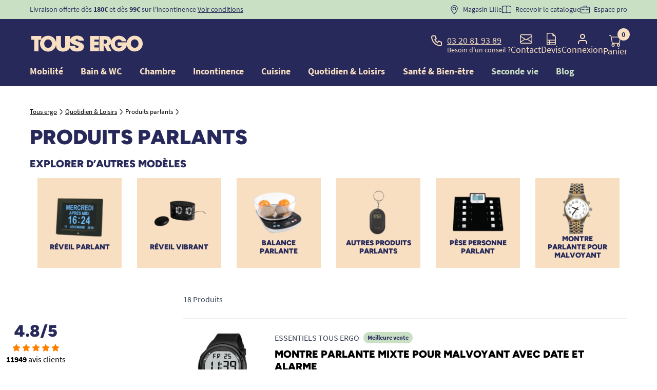

--- FILE ---
content_type: text/html; charset=utf-8
request_url: https://www.tousergo.com/139-produits-parlants
body_size: 47406
content:
<!doctype html>
<html lang="fr">

<head>
    
        
    <meta charset="utf-8">


    <meta name="viewport" content="width=device-width, initial-scale=1">


<title>Produits parlants - Produits pour malvoyants</title>


    <!-- emarketing start -->


<!-- emarketing end --><script type="text/javascript">
    (function() {
        window.sib = {
            equeue: [],
            client_key: "48iqyw13z1ktz344gr10i"
        };

    
        window.sendinblue = { } ;
        for (var j = ['track', 'identify', 'trackLink', 'page'], i = 0; i < j.length; i++) {
            (function(k) {
                window.sendinblue[k] = function() {
                    var arg = Array.prototype.slice.call(arguments);
                    (window.sib[k] || function() {
                        var t = { } ;
                        t[k] = arg;
                        window.sib.equeue.push(t);
                    })(arg[0], arg[1], arg[2]);
                };
            })(j[i]);
        }
        var n = document.createElement("script"),
            i = document.getElementsByTagName("script")[0];
        n.type = "text/javascript", n.id = "sendinblue-js", n.async = !0, n.src = "https://sibautomation.com/sa.js?plugin=prestashop&key=" + window.sib.client_key, i.parentNode.insertBefore(n, i), window.sendinblue.page();
    })();
</script>

<script type="text/javascript" async>
    (function() {
        let isConnectifInitialized = false;

        function getConnectifCartFromAjax(ajaxCart) {
            const connectifCart = {
                cartId: ajaxCart.cn_cart_id?.toString(),
                cartRecoveryUrl: ajaxCart.cn_cart_recovery_url,
                totalPrice: +ajaxCart.cn_total_price,
                totalQuantity: +ajaxCart.cn_total_quantity,
                products: ajaxCart.cn_products.map(mapFromCartItem)
            };
            return connectifCart;
        }

        function mapFromCartItem(cartItem) {
            const productBasketItem = {
                productDetailUrl: cartItem.url?.toString(),
                productId: cartItem.product_id?.toString(),
                name: cartItem.name?.toString(),
                description: cartItem.description,
                imageUrl: cartItem.image_url,
                unitPrice: +cartItem.unit_price,
                availability: cartItem.availability,
                brand: cartItem.brand,
                unitPriceOriginal: cartItem.unit_price_original,
                unitPriceWithoutVAT: cartItem.unit_price_without_vat,
                discountedPercentage: cartItem.discounted_percentage,
                discountedAmount: cartItem.discounted_amount,
                quantity: +cartItem.quantity,
                price: +cartItem.price,
                publishedAt: cartItem.published_at,
                categories: cartItem.categories,
                relatedExternalProductIds: cartItem.relatedProductsArray,
                tags: cartItem.tagsArray
            };
            return productBasketItem;
        }


        function onConnectifStarted() {
            isConnectifInitialized = true;
            if (typeof prestashop !== 'undefined') {
                prestashop.on(
                    'updateCart',
                    function(event) {
                        $.ajax({
                            type: 'GET',
                            url: 'https://www.tousergo.com/?fc=module&module=connectif&controller=cartajax&retrieve_cart=1&ajax=true',
                            success: function(ajaxCart) {
                                if (!ajaxCart) {
                                    return;
                                }

                                const cnCart = JSON.parse(ajaxCart);
                                if (cnCart.cn_cart_exist) {
                                    const cart = getConnectifCartFromAjax(cnCart);
                                    window.connectif.managed.sendEvents([], { cart });
                                }
                            }
                        });
                    }
                );
            }
        }

        if (window.connectif &&
            window.connectif.managed &&
            window.connectif.managed.isInitialized()) {
            onConnectifStarted();
        } else {
            document.addEventListener(
                'connectif.managed.initialized',
                onConnectifStarted
            );
        }
    })();
</script>
<!-- Connectif tracking code -->
<script type="text/javascript" async>
    var _cnid = "6b420934-4e8d-4df7-b58e-2177fc7304b2";
    (function(w, r, a, cn, s) {
            
                w['ConnectifObject'] = r;
                w[r] = w[r] || function () {( w[r].q = w[r].q || [] ).push(arguments)};
                cn = document.createElement('script');
                cn.type = 'text/javascript';
                cn.async = true;
                cn.src = a;
                cn.id = '__cn_client_script_' + _cnid;
                s = document.getElementsByTagName('script')[0];
                s.parentNode.insertBefore(cn, s);
            
            })(window, 'cn', 'https://cdn.connectif.cloud/eu8/client-script/' + '6b420934-4e8d-4df7-b58e-2177fc7304b2');
</script>
<!-- end Connectif tracking code --><script type='text/javascript'>
  window.CRISP_PLUGIN_URL = "https://plugins.crisp.chat/urn:crisp.im:prestashop:0";
  window.CRISP_WEBSITE_ID = "3e58b712-8c75-4099-9508-f73a5c69bd9c";

  if ("1" !== "1") {
    if ("" === "1") {
      CRISP_CUSTOMER = {
        id:  null,
        logged_in: true,
        full_name: " ",
        email: "",
        address: "",
        phone: "",
      }
    }

      }
</script>




    

  <script type="text/javascript">
        var ajaxAdvMenuCtrl = "https:\/\/www.tousergo.com\/module\/rocketadvancedmenu\/ajax?ajax=1";
        var compareCtrlLink = "https:\/\/www.tousergo.com\/comparaison";
        var compareId = null;
        var compareProducts = null;
        var lgcookiestrackingAjaxUrl = "https:\/\/www.tousergo.com\/module\/lgcookiestracking\/ajax?ajax=1";
        var order_button_content = "Cr\u00e9er un devis";
        var prestashop = {"cart":{"products":[],"totals":{"total":{"type":"total","label":"Total","amount":0,"value":"0,00\u00a0\u20ac"},"total_including_tax":{"type":"total","label":"Total TTC","amount":0,"value":"0,00\u00a0\u20ac"},"total_excluding_tax":{"type":"total","label":"Total HT :","amount":0,"value":"0,00\u00a0\u20ac"}},"subtotals":{"products":{"type":"products","label":"Sous-total","amount":0,"value":"0,00\u00a0\u20ac"},"discounts":null,"shipping":{"type":"shipping","label":"Livraison","amount":0,"value":"gratuit"},"tax":null},"products_count":0,"summary_string":"0 articles","vouchers":{"allowed":1,"added":[]},"discounts":[],"minimalPurchase":0,"minimalPurchaseRequired":""},"currency":{"name":"Euro","iso_code":"EUR","iso_code_num":"978","sign":"\u20ac"},"customer":{"is_logged":false},"language":{"name":"Fran\u00e7ais (French)","iso_code":"fr","locale":"fr-FR","language_code":"fr-fr","is_rtl":"0","date_format_lite":"d\/m\/Y","date_format_full":"d\/m\/Y H:i:s","id":1},"page":{"title":"","canonical":"https:\/\/www.tousergo.com\/139-produits-parlants","meta":{"title":"Produits parlants - Produits pour malvoyants","description":"Tousergo.com facilite votre quotidien gr\u00e2ce \u00e0 son catalogue de Produits parlants en vente sur le site. Livraison 48H partout en France","keywords":"","robots":"index"},"page_name":"category","body_classes":{"lang-fr":true,"lang-rtl":false,"country-FR":true,"currency-EUR":true,"layout-full-width":true,"page-category":true,"tax-display-enabled":true,"category-id-139":true,"category-Produits parlants":true,"category-id-parent-182":true,"category-depth-level-3":true},"admin_notifications":[]},"shop":{"name":"Tous Ergo","logo":"\/img\/tous-ergo-logo-1719830418.jpg","stores_icon":"\/img\/logo_stores.png","favicon":"\/img\/favicon.ico"},"urls":{"base_url":"https:\/\/www.tousergo.com\/","current_url":"https:\/\/www.tousergo.com\/139-produits-parlants","shop_domain_url":"https:\/\/www.tousergo.com","img_ps_url":"https:\/\/www.tousergo.com\/img\/","img_cat_url":"https:\/\/www.tousergo.com\/img\/c\/","img_lang_url":"https:\/\/www.tousergo.com\/img\/l\/","img_prod_url":"https:\/\/www.tousergo.com\/img\/p\/","img_manu_url":"https:\/\/www.tousergo.com\/img\/m\/","img_sup_url":"https:\/\/www.tousergo.com\/img\/su\/","img_ship_url":"https:\/\/www.tousergo.com\/img\/s\/","img_store_url":"https:\/\/www.tousergo.com\/img\/st\/","img_col_url":"https:\/\/www.tousergo.com\/img\/co\/","img_url":"https:\/\/www.tousergo.com\/themes\/tousergo\/assets\/img\/","css_url":"https:\/\/www.tousergo.com\/themes\/tousergo\/assets\/css\/","js_url":"https:\/\/www.tousergo.com\/themes\/tousergo\/assets\/js\/","pic_url":"https:\/\/www.tousergo.com\/upload\/","pages":{"address":"https:\/\/www.tousergo.com\/adresse","addresses":"https:\/\/www.tousergo.com\/adresses","authentication":"https:\/\/www.tousergo.com\/connexion","cart":"https:\/\/www.tousergo.com\/panier","category":"https:\/\/www.tousergo.com\/index.php?controller=category","cms":"https:\/\/www.tousergo.com\/index.php?controller=cms","contact":"https:\/\/www.tousergo.com\/contactez-nous","discount":"https:\/\/www.tousergo.com\/reduction","guest_tracking":"https:\/\/www.tousergo.com\/suivi-commande-invite","history":"https:\/\/www.tousergo.com\/historique-commandes","identity":"https:\/\/www.tousergo.com\/identite","index":"https:\/\/www.tousergo.com\/","my_account":"https:\/\/www.tousergo.com\/mon-compte","order_confirmation":"https:\/\/www.tousergo.com\/confirmation-commande","order_detail":"https:\/\/www.tousergo.com\/index.php?controller=order-detail","order_follow":"https:\/\/www.tousergo.com\/suivi-commande","order":"https:\/\/www.tousergo.com\/commande","order_return":"https:\/\/www.tousergo.com\/index.php?controller=order-return","order_slip":"https:\/\/www.tousergo.com\/avoirs","pagenotfound":"https:\/\/www.tousergo.com\/page-introuvable","password":"https:\/\/www.tousergo.com\/recuperation-mot-de-passe","pdf_invoice":"https:\/\/www.tousergo.com\/index.php?controller=pdf-invoice","pdf_order_return":"https:\/\/www.tousergo.com\/index.php?controller=pdf-order-return","pdf_order_slip":"https:\/\/www.tousergo.com\/index.php?controller=pdf-order-slip","prices_drop":"https:\/\/www.tousergo.com\/promotions","product":"https:\/\/www.tousergo.com\/index.php?controller=product","search":"https:\/\/www.tousergo.com\/recherche","sitemap":"https:\/\/www.tousergo.com\/plan-site","stores":"https:\/\/www.tousergo.com\/magasins","supplier":"https:\/\/www.tousergo.com\/fournisseur","register":"https:\/\/www.tousergo.com\/connexion?create_account=1","order_login":"https:\/\/www.tousergo.com\/commande?login=1"},"alternative_langs":{"fr-fr":"https:\/\/www.tousergo.com\/139-produits-parlants"},"theme_assets":"\/themes\/tousergo\/assets\/","actions":{"logout":"https:\/\/www.tousergo.com\/?mylogout="},"no_picture_image":{"bySize":{"small_default":{"url":"https:\/\/www.tousergo.com\/img\/p\/fr-default-small_default.jpg","width":98,"height":98},"cart_default":{"url":"https:\/\/www.tousergo.com\/img\/p\/fr-default-cart_default.jpg","width":125,"height":125},"pdt_180":{"url":"https:\/\/www.tousergo.com\/img\/p\/fr-default-pdt_180.jpg","width":180,"height":180},"home_default":{"url":"https:\/\/www.tousergo.com\/img\/p\/fr-default-home_default.jpg","width":250,"height":250},"pdt_300":{"url":"https:\/\/www.tousergo.com\/img\/p\/fr-default-pdt_300.jpg","width":300,"height":300},"pdt_360":{"url":"https:\/\/www.tousergo.com\/img\/p\/fr-default-pdt_360.jpg","width":360,"height":360},"medium_default":{"url":"https:\/\/www.tousergo.com\/img\/p\/fr-default-medium_default.jpg","width":452,"height":452},"pdt_540":{"url":"https:\/\/www.tousergo.com\/img\/p\/fr-default-pdt_540.jpg","width":540,"height":540},"large_default":{"url":"https:\/\/www.tousergo.com\/img\/p\/fr-default-large_default.jpg","width":800,"height":800}},"small":{"url":"https:\/\/www.tousergo.com\/img\/p\/fr-default-small_default.jpg","width":98,"height":98},"medium":{"url":"https:\/\/www.tousergo.com\/img\/p\/fr-default-pdt_300.jpg","width":300,"height":300},"large":{"url":"https:\/\/www.tousergo.com\/img\/p\/fr-default-large_default.jpg","width":800,"height":800},"legend":""}},"configuration":{"display_taxes_label":true,"display_prices_tax_incl":true,"is_catalog":false,"show_prices":true,"opt_in":{"partner":false},"quantity_discount":{"type":"price","label":"Prix"},"voucher_enabled":1,"return_enabled":1},"field_required":[],"breadcrumb":{"links":[{"title":"Tous ergo","url":"https:\/\/www.tousergo.com\/"},{"title":"Quotidien & Loisirs","url":"https:\/\/www.tousergo.com\/182-vie-quotidienne"},{"title":"Produits parlants","url":"https:\/\/www.tousergo.com\/139-produits-parlants"}],"count":3},"link":{"protocol_link":"https:\/\/","protocol_content":"https:\/\/"},"time":1768331859,"static_token":"9e50e1239f5e5ad71b7f9f4a8b997228","token":"ddb3d158f16f9624d42b62f2fcd6c437","modules":{"rocketfunnel":{"rocket_funnel_enable":true,"guest_allowed":false,"cookie_redirect_checkout":false},"prestarockettheme":{"logo":{"url":"https:\/\/www.tousergo.com\/img\/prestarockettheme\/tous-ergo-logo.svg?v=1767971042","width":"","height":""},"logo_alt":{"url":"https:\/\/www.tousergo.com\/img\/prestarockettheme\/tous-ergo-logo-alt.svg?v=1767971042","width":false,"height":false},"account":{"title_account":"Bienvenue dans votre compte","description_account":"M\u00eame dans la perte d\u2019autonomie, il y a encore tant de vie \u00e0 vivre, tant de souvenirs \u00e0 cr\u00e9er, tant d\u2019amour \u00e0 partager et \u00e0 recevoir. Ce nouveau chapitre n\u2019est pas une fin, mais une continuit\u00e9 de votre histoire, avec ses joies, ses le\u00e7ons et ses opportunit\u00e9s. TOUS ERGO est l\u00e0 pour vous aider dans ce nouveau chapitre. Gardez en vous l\u2019espoir, car chaque jour est un cadeau, et vous m\u00e9ritez de le vivre pleinement, entour\u00e9 de chaleur humaine et de respect. Ensemble, rendons accessible l'autonomie pour la VIE !","image":{"url":"https:\/\/www.tousergo.com\/img\/prestarockettheme\/tous-ergo-account-bg.jpeg?v=1767971042","width":"1626","height":"1602"}},"category":{"category_switch":false},"product":{"product_layout":"tabs"},"cccjs_version":"2082","ccccss_version":"2083"},"rocketnetreviews":{"site_global_nb_reviews":"11949","site_global_rating":"4.8","site_global_rating_10":"9.6","netreviewlink":"https:\/\/www.avis-verifies.com\/avis-clients\/tousergo.com"},"teincontinenceoptimisation":null,"tefront":{"isGroupWithDiscount":0,"groupReduction":0,"isCategoryIncontinence":false},"rocketcomparator":{"maxItems":4,"compareLinkFront":"https:\/\/www.tousergo.com\/comparaison"}}};
        var psemailsubscription_subscription = "https:\/\/www.tousergo.com\/module\/ps_emailsubscription\/subscription";
        var rckt_bsv = 4;
        var rocketpackAjaxCtrl = "https:\/\/www.tousergo.com\/module\/rocketpack\/ajax?token=9e50e1239f5e5ad71b7f9f4a8b997228&ajax=1";
        var rocketstories_config = "{\"size\":\"120\",\"border\":\"effect_1\",\"color\":\"#E9531D\",\"font\":\"Roboto\",\"font_size\":\"16\",\"cta_font_size\":\"18\",\"cta_font_color\":\"#F8DFC1\",\"cta_background_color\":\"#E9531D\",\"video_preview_setting\":\"all\"}";
      </script>






<link rel="dns-prefetch" href="https://kx.tousergo.com"><link rel="preconnect" href="https://kx.tousergo.com" crossorigin="anonymous"><script data-keepinline="true"> setTimeout(function() { kstgData = {"debug":0,"gtm_enabled":1,"cache_used":1,"currency":"EUR","view_item_list_selectors":[{"c":"#products"},{"c":"#product_list"},{"c":".product-list "},{"c":"#main"}],"wait_select_item":0,"select_item_selectors":[{"c":"article[data-id-product]","l":"a"},{"c":".ajax_block_product","l":"a.product-name,a.product_img_link,a.lnk_view,a.quick-view-mobile"},{"c":".c-pdt-mini","l":".stretched-link"}],"view_item_list_dynamic":0,"add_shipping_info_btn_submit":"#checkout-delivery-step button[type=submit]","add_shipping_info_selectors":[{"r":".delivery-options .delivery-option","n":".carrier-name"},{"r":".delivery_options .delivery_option","n":"table > tbody > tr > td:nth-child(3) > strong"}],"add_payment_info_selectors":[{"r":".c-checkout-panel__form .payment-option","n":"label"}],"waitingTime":"0","isCheckout":0,"concatenateProductAttributeSeparator":"_","async":"aHR0cHM6Ly93d3cudG91c2VyZ28uY29tL21vZHVsZS9raXhlbGx0YWcvYXN5bmM\/YWpheD0xJmlkX2N1cnJlbmN5PTE=","isOpc":0,"automaticEvent":1,"currentList":"Produits parlants","currentListId":139,"ecommPagetype":"category","extraEventsBefore":null,"extraEventsAfter":["{\"event\":\"view_item_list\"}"],"kevent":"kixelltag_page_view","settings":{"cookie_enable":1,"cdelay":390,"tce":0,"async":"aHR0cHM6Ly93d3cudG91c2VyZ28uY29tL21vZHVsZS9raXhlbGx0YWcvYXN5bmM\/YWpheD0xJmlkX2N1cnJlbmN5PTE=","is":1,"il":1,"scb":0,"wt":"0","cma":1,"ce":0},"content":{"sv":"Voir nos partenaires \u2192","sp":"\u2190 Voir les finalit\u00e9s","vacf":"Le partenaire demande son consentement pour :","tfsp":"En support de ces activit\u00e9s, ce site et nos partenaires peuvent \u00e9galement proc\u00e9der aux traitements de donn\u00e9es suivants :","valicf":"Le partenaire se repose sur son int\u00e9r\u00eat l\u00e9gitime pour :","vpt":"Politique de confidentialit\u00e9","vpmct":"En savoir plus sur les int\u00e9r\u00eats l\u00e9gitimes du partenaire","nvapp":"partenaires demandent votre consentement pour cette activit\u00e9","nvaps":"partenaire demande votre consentement pour cette activit\u00e9","nvalpp":"partenaires se reposent sur leur int\u00e9r\u00eat l\u00e9gitime pour cette activit\u00e9","nvalps":"partenaire se repose sur son int\u00e9r\u00eat l\u00e9gitime pour cette activit\u00e9","nvupp":"partenaires utilisent cette activit\u00e9","nvups":"partenaire utilise cette activit\u00e9","it":"Illustration(s) :","ptct":"Cookies techniques","ptctx":"Cette finalit\u00e9 est requise par notre site pour fonctionner normalement et ne peut pas \u00eatre d\u00e9sactiv\u00e9e.","ptcc":"REQUIS","vdplr":"jours","vdsgl":"jour","vhplr":"heures","vhsgl":"heure","vmplr":"minutes","vmsgl":"minute","vsplr":"secondes","vssgl":"seconde","vdr":"Dur\u00e9e de conservation des donn\u00e9es :","vaspf":"Finalit\u00e9s sp\u00e9cifiques :","vaf":"Fonctionnalit\u00e9s :","vasff":"Fonctionnalit\u00e9s sp\u00e9cifiques :","vdd":"Donn\u00e9es trait\u00e9es par le partenaire :","vcma":"A compter de votre derni\u00e8re interaction et pour ces activit\u00e9s, le partenaire peut utiliser des cookies stock\u00e9s pour une dur\u00e9e maximale de :","vcsm":"(voir plus)","cl":"Fermer","pcoti":"Informations sur les technologies de stockage","pcon":"Nom :","pcoty":"Type de stockage :","pcoma":"Dur\u00e9e de conservation maximale :","pcod":"Domaine :","pcoa":"Activit\u00e9s concern\u00e9es :","pcsli":"\u00e0 compter de votre derni\u00e8re interaction"},"variants":"aHR0cHM6Ly93d3cudG91c2VyZ28uY29tL21vZHVsZS9raXhlbGx0YWcvdmFyaWFudHM\/YWpheD0xJmlkX2N1cnJlbmN5PTE="}; (function(w,d,s){ var f=d.getElementsByTagName(s)[0],j=d.createElement(s); j.async=true; j.src='https://www.tousergo.com//modules/kixelltag/views/js/kst-4.2.1.js';f.parentNode.insertBefore(j,f); })(window,document,'script'); window.kstDL = {}; window.dataLayer = window.dataLayer || []; kstDL = {"s":{"cl":"fr","cc":"EUR","pt":"category","ps":"200","pi":139,"cm":1},"ecommerce":{"currency":"EUR","items":[{"id":"31814","item_id":"31814","item_id_product":31814,"item_ref":"TE-31814","item_meta":"31814","item_gmc":"31814","item_ean":"3665681018514","item_name":"Montre parlante mixte pour malvoyant avec date et alarme","index":1,"item_brand":"ESSENTIELS TOUS ERGO","item_category":"Quotidien & Loisirs","item_category2":"Produits parlants","item_category3":"Montre parlante pour malvoyant","item_list_id":139,"item_list_name":"Produits parlants","price":"39.9","price_tax_exc":"33.25","price_tax_inc":"39.9","quantity":1,"google_business_vertical":"retail"},{"id":"15714","item_id":"15714","item_id_product":15714,"item_ref":"TE-15714","item_meta":"15714","item_gmc":"15714","item_ean":"3662289012579","item_name":"Balance parlante antiderapante 180 kg","index":2,"item_category":"Quotidien & Loisirs","item_category2":"Produits parlants","item_category3":"Pese personne parlant","item_list_id":139,"item_list_name":"Produits parlants","price":"19.9","price_tax_exc":"16.58","price_tax_inc":"19.9","quantity":1,"google_business_vertical":"retail"},{"id":"5935","item_id":"5935","item_id_product":5935,"item_ref":"TE-5935","item_meta":"5935","item_gmc":"5935","item_ean":"5060090910066","item_name":"Enregistreur vocal Multi-Memo \/ 6 minutes","index":3,"item_category":"Quotidien & Loisirs","item_category2":"Produits parlants","item_category3":"Autres produits parlants","item_list_id":139,"item_list_name":"Produits parlants","price":"29.9","price_tax_exc":"24.92","price_tax_inc":"29.9","quantity":1,"google_business_vertical":"retail"},{"id":"5434","item_id":"5434","item_id_product":5434,"item_ref":"TE-5434","item_meta":"5434","item_gmc":"5434","item_ean":"3665681004104","item_name":"Porte-cles parlant avec horloge","index":4,"item_category":"Quotidien & Loisirs","item_category2":"Produits parlants","item_category3":"Autres produits parlants","item_list_id":139,"item_list_name":"Produits parlants","price":"14.9","price_tax_exc":"12.42","price_tax_inc":"14.9","quantity":1,"google_business_vertical":"retail"},{"id":"2658","item_id":"2658","item_id_product":2658,"item_ref":"TE-2658","item_meta":"2658","item_gmc":"2658","item_ean":"716165162216","item_name":"Balance cuisine parlante Vox 2","index":5,"item_brand":"MyWeight","item_category":"Quotidien & Loisirs","item_category2":"Produits parlants","item_category3":"Balance parlante","item_list_id":139,"item_list_name":"Produits parlants","price":"59.9","price_tax_exc":"49.92","price_tax_inc":"59.9","quantity":1,"google_business_vertical":"retail"},{"id":"5937","item_id":"5937","item_id_product":5937,"item_ref":"TE-5937","item_meta":"5937","item_gmc":"5937","item_name":"Lot de 6 tuiles parlantes avec enregistreur vocal \/ 80 secondes","index":6,"item_category":"Quotidien & Loisirs","item_category2":"Produits parlants","item_category3":"Autres produits parlants","item_list_id":139,"item_list_name":"Produits parlants","price":"69.9","price_tax_exc":"58.25","price_tax_inc":"69.9","quantity":1,"google_business_vertical":"retail"},{"id":"26950","item_id":"26950","item_id_product":26950,"item_ref":"TE-26950","item_meta":"26950","item_gmc":"26950","item_ean":"8720726781046","item_name":"Horloge calendrier parlante Bbrain basic","index":7,"item_brand":"Bbrain","item_category":"Quotidien & Loisirs","item_category2":"Horloge calendrier numerique senior","item_list_id":139,"item_list_name":"Produits parlants","price":"129","price_tax_exc":"107.5","price_tax_inc":"129","quantity":1,"google_business_vertical":"retail"},{"id":"6356","item_id":"6356","item_id_product":6356,"item_ref":"TE-6356","item_meta":"6356","item_gmc":"6356","item_ean":"3661474113046","item_name":"Reveil vibreur contraste Blanco","index":8,"item_category":"Quotidien & Loisirs","item_category2":"Produits parlants","item_category3":"Reveil parlant","item_list_id":139,"item_list_name":"Produits parlants","price":"39.9","price_tax_exc":"33.25","price_tax_inc":"39.9","quantity":1,"google_business_vertical":"retail"},{"id":"5391","item_id":"5391","item_id_product":5391,"item_ref":"TE-5391","item_meta":"5391","item_gmc":"5391","item_ean":"3760207240537","item_name":"Balance Parlante Thomson","index":9,"item_brand":"THOMSON","item_category":"Quotidien & Loisirs","item_category2":"Produits parlants","item_category3":"Balance parlante","item_list_id":139,"item_list_name":"Produits parlants","price":"39.9","price_tax_exc":"33.25","price_tax_inc":"39.9","quantity":1,"google_business_vertical":"retail"},{"id":"13351","item_id":"13351","item_id_product":13351,"item_ref":"TE-13351","item_meta":"13351","item_gmc":"13351","item_ean":"5021196750635","item_name":"Pese personne parlant electronique","index":10,"item_category":"Quotidien & Loisirs","item_category2":"Produits parlants","item_category3":"Pese personne parlant","item_list_id":139,"item_list_name":"Produits parlants","price":"29.9","price_tax_exc":"24.92","price_tax_inc":"29.9","quantity":1,"google_business_vertical":"retail"},{"id":"17163","item_id":"17163","item_id_product":17163,"item_ref":"TE-17163","item_meta":"17163","item_gmc":"17163","item_ean":"3665681012918","item_name":"Machine a lire parlante Orcam Read","index":11,"item_category":"Quotidien & Loisirs","item_category2":"Produits parlants","item_category3":"Autres produits parlants","item_list_id":139,"item_list_name":"Produits parlants","price":"1490","price_tax_exc":"1412.32","price_tax_inc":"1490","quantity":1,"google_business_vertical":"retail"},{"id":"5936","item_id":"5936","item_id_product":5936,"item_ref":"TE-5936","item_meta":"5936","item_gmc":"5936","item_name":"Album photo parlant 30 pages avec enregistreur vocal","index":12,"item_category":"Quotidien & Loisirs","item_category2":"Produits parlants","item_category3":"Autres produits parlants","item_list_id":139,"item_list_name":"Produits parlants","price":"59.9","price_tax_exc":"49.92","price_tax_inc":"59.9","quantity":1,"google_business_vertical":"retail"},{"id":"5938","item_id":"5938","item_id_product":5938,"item_ref":"TE-5938","item_meta":"5938","item_gmc":"5938","item_ean":"5060419151583","item_name":"Tuile parlante avec enregistreur vocal \/ 20 secondes","index":13,"item_category":"Quotidien & Loisirs","item_category2":"Produits parlants","item_category3":"Autres produits parlants","item_list_id":139,"item_list_name":"Produits parlants","price":"9.9","price_tax_exc":"8.25","price_tax_inc":"9.9","quantity":1,"google_business_vertical":"retail"},{"id":"24061","item_id":"24061","item_id_product":24061,"item_ref":"TE-24061","item_meta":"24061","item_gmc":"24061","item_ean":"3760301541042","item_name":"Horloge parlante interrupteur","index":14,"item_category":"Quotidien & Loisirs","item_category2":"Produits parlants","item_category3":"Reveil parlant","item_list_id":139,"item_list_name":"Produits parlants","price":"29.9","price_tax_exc":"24.92","price_tax_inc":"29.9","quantity":1,"google_business_vertical":"retail"},{"id":"15585","item_id":"15585","item_id_product":15585,"item_ref":"TE-15585","item_meta":"15585","item_gmc":"15585","item_ean":"5021196814924","item_name":"Detecteur de niveau de liquide malvoyant","index":15,"item_category":"Quotidien & Loisirs","item_category2":"Objets malins","item_category3":"A table !","item_list_id":139,"item_list_name":"Produits parlants","price":"14.9","price_tax_exc":"12.42","price_tax_inc":"14.9","quantity":1,"google_business_vertical":"retail"},{"id":"760","item_id":"760","item_id_product":760,"item_ref":"TE-760","item_meta":"760","item_gmc":"760","item_ean":"716165162780","item_name":"Balance de cuisine parlante Vox 3000","index":16,"item_brand":"MyWeight","item_category":"Quotidien & Loisirs","item_category2":"Produits parlants","item_category3":"Balance parlante","item_list_id":139,"item_list_name":"Produits parlants","price":"59.9","price_tax_exc":"49.92","price_tax_inc":"59.9","quantity":1,"google_business_vertical":"retail"},{"id":"3913","item_id":"3913","item_id_product":3913,"item_ref":"TE-3913","item_meta":"3913","item_gmc":"3913","item_ean":"716165162766","item_name":"Pese-personne parlant XL700","index":17,"item_brand":"MyWeight","item_category":"Quotidien & Loisirs","item_category2":"Produits parlants","item_category3":"Pese personne parlant","item_list_id":139,"item_list_name":"Produits parlants","price":"99","price_tax_exc":"82.5","price_tax_inc":"99","quantity":1,"google_business_vertical":"retail"},{"id":"29619","item_id":"29619","item_id_product":29619,"item_ref":"TE-29619","item_meta":"29619","item_gmc":"29619","item_ean":"3665681019511","item_name":"Support OCR pour synthese vocale pliable THEMIS","index":18,"item_brand":"Theiascope","item_category":"Quotidien & Loisirs","item_category2":"Produits parlants","item_category3":"Autres produits parlants","item_list_id":139,"item_list_name":"Produits parlants","price":"69","price_tax_exc":"57.5","price_tax_inc":"69","quantity":1,"google_business_vertical":"retail"}]},"google_tag_params":{"enable":1,"ecomm_pagetype":"category","ecomm_category":"Produits parlants","ecomm_depth":2},"pixels":{"analytics":{"enable":1,"id":"G-ZBXSJF06PK"},"google_ads":{"enable":1,"conversion_id":"783860967","conversion_label":"BkECCLyi4uMBEOeJ4_UC","label_new_customer":"uImRCIWLruMDEOeJ4_UC","label_returning_customer":"6foTCNrIsOMDEOeJ4_UC","label_phone":"J4o8CPSyu48ZEOeJ4_UC","phone_number":"03 20 81 93 89","remarketing_enable":1},"facebook":{"enable":1,"id":"1614601732200336","i":"id","sp":"-"},"twitter":{"enable":0},"pinterest":{"enable":0},"bing":{"enable":1,"uett":"5222778","pc":"Ecommerce","pl":"order complete"},"tiktok":{"enable":0},"snapchat":{"enable":0},"fathom":{"enable":0},"plausible":{"enable":0},"matomo":{"enable":0},"mautic":{"enable":0},"kelkoo":{"enable":0},"criteo":{"enable":0},"clarity":{"enable":0},"target_to_sell":{"enable":0}},"pageDepth":{"page":"catalog","fullDepth":{"depth1":"Quotidien & Loisirs","depth2":"Produits parlants"},"depth":{"value":2,"name":"Produits parlants"}}};dataLayer.push(kstDL); var kstAsyncRequest = new XMLHttpRequest(); kstAsyncRequest.onreadystatechange = function() { if (kstAsyncRequest.readyState == XMLHttpRequest.DONE ) { if (kstAsyncRequest.status == 200) { var data = kstAsyncRequest.responseText; var dataJson = undefined; try { dataJson = JSON.parse(data); } catch(e) { } window.dataLayer = window.dataLayer || []; if (typeof dataJson !== 'undefined' && dataJson) { if (1 && dataJson.hasOwnProperty('c') && typeof dataJson.c !== 'undefined' && dataJson.c !== null) { window.dataLayer = window.dataLayer || []; function ktConsent(){dataLayer.push(arguments);} ktConsent('set', 'developer_id.dODI1OT', true); ktConsent('consent', 'default', {"ad_storage":"denied","ad_user_data":"denied","ad_personalization":"denied","analytics_storage":"denied"}); if (JSON.stringify(dataJson.c) !== JSON.stringify({"ad_storage":"denied","ad_user_data":"denied","ad_personalization":"denied","analytics_storage":"denied"})) { ktConsent('consent', 'update', dataJson.c); } } } kstDL = {"s":{"cl":"fr","cc":"EUR","pt":"category","ps":"200","pi":139,"cm":1},"ecommerce":{"currency":"EUR","items":[{"id":"31814","item_id":"31814","item_id_product":31814,"item_ref":"TE-31814","item_meta":"31814","item_gmc":"31814","item_ean":"3665681018514","item_name":"Montre parlante mixte pour malvoyant avec date et alarme","index":1,"item_brand":"ESSENTIELS TOUS ERGO","item_category":"Quotidien & Loisirs","item_category2":"Produits parlants","item_category3":"Montre parlante pour malvoyant","item_list_id":139,"item_list_name":"Produits parlants","price":"39.9","price_tax_exc":"33.25","price_tax_inc":"39.9","quantity":1,"google_business_vertical":"retail"},{"id":"15714","item_id":"15714","item_id_product":15714,"item_ref":"TE-15714","item_meta":"15714","item_gmc":"15714","item_ean":"3662289012579","item_name":"Balance parlante antiderapante 180 kg","index":2,"item_category":"Quotidien & Loisirs","item_category2":"Produits parlants","item_category3":"Pese personne parlant","item_list_id":139,"item_list_name":"Produits parlants","price":"19.9","price_tax_exc":"16.58","price_tax_inc":"19.9","quantity":1,"google_business_vertical":"retail"},{"id":"5935","item_id":"5935","item_id_product":5935,"item_ref":"TE-5935","item_meta":"5935","item_gmc":"5935","item_ean":"5060090910066","item_name":"Enregistreur vocal Multi-Memo \/ 6 minutes","index":3,"item_category":"Quotidien & Loisirs","item_category2":"Produits parlants","item_category3":"Autres produits parlants","item_list_id":139,"item_list_name":"Produits parlants","price":"29.9","price_tax_exc":"24.92","price_tax_inc":"29.9","quantity":1,"google_business_vertical":"retail"},{"id":"5434","item_id":"5434","item_id_product":5434,"item_ref":"TE-5434","item_meta":"5434","item_gmc":"5434","item_ean":"3665681004104","item_name":"Porte-cles parlant avec horloge","index":4,"item_category":"Quotidien & Loisirs","item_category2":"Produits parlants","item_category3":"Autres produits parlants","item_list_id":139,"item_list_name":"Produits parlants","price":"14.9","price_tax_exc":"12.42","price_tax_inc":"14.9","quantity":1,"google_business_vertical":"retail"},{"id":"2658","item_id":"2658","item_id_product":2658,"item_ref":"TE-2658","item_meta":"2658","item_gmc":"2658","item_ean":"716165162216","item_name":"Balance cuisine parlante Vox 2","index":5,"item_brand":"MyWeight","item_category":"Quotidien & Loisirs","item_category2":"Produits parlants","item_category3":"Balance parlante","item_list_id":139,"item_list_name":"Produits parlants","price":"59.9","price_tax_exc":"49.92","price_tax_inc":"59.9","quantity":1,"google_business_vertical":"retail"},{"id":"5937","item_id":"5937","item_id_product":5937,"item_ref":"TE-5937","item_meta":"5937","item_gmc":"5937","item_name":"Lot de 6 tuiles parlantes avec enregistreur vocal \/ 80 secondes","index":6,"item_category":"Quotidien & Loisirs","item_category2":"Produits parlants","item_category3":"Autres produits parlants","item_list_id":139,"item_list_name":"Produits parlants","price":"69.9","price_tax_exc":"58.25","price_tax_inc":"69.9","quantity":1,"google_business_vertical":"retail"},{"id":"26950","item_id":"26950","item_id_product":26950,"item_ref":"TE-26950","item_meta":"26950","item_gmc":"26950","item_ean":"8720726781046","item_name":"Horloge calendrier parlante Bbrain basic","index":7,"item_brand":"Bbrain","item_category":"Quotidien & Loisirs","item_category2":"Horloge calendrier numerique senior","item_list_id":139,"item_list_name":"Produits parlants","price":"129","price_tax_exc":"107.5","price_tax_inc":"129","quantity":1,"google_business_vertical":"retail"},{"id":"6356","item_id":"6356","item_id_product":6356,"item_ref":"TE-6356","item_meta":"6356","item_gmc":"6356","item_ean":"3661474113046","item_name":"Reveil vibreur contraste Blanco","index":8,"item_category":"Quotidien & Loisirs","item_category2":"Produits parlants","item_category3":"Reveil parlant","item_list_id":139,"item_list_name":"Produits parlants","price":"39.9","price_tax_exc":"33.25","price_tax_inc":"39.9","quantity":1,"google_business_vertical":"retail"},{"id":"5391","item_id":"5391","item_id_product":5391,"item_ref":"TE-5391","item_meta":"5391","item_gmc":"5391","item_ean":"3760207240537","item_name":"Balance Parlante Thomson","index":9,"item_brand":"THOMSON","item_category":"Quotidien & Loisirs","item_category2":"Produits parlants","item_category3":"Balance parlante","item_list_id":139,"item_list_name":"Produits parlants","price":"39.9","price_tax_exc":"33.25","price_tax_inc":"39.9","quantity":1,"google_business_vertical":"retail"},{"id":"13351","item_id":"13351","item_id_product":13351,"item_ref":"TE-13351","item_meta":"13351","item_gmc":"13351","item_ean":"5021196750635","item_name":"Pese personne parlant electronique","index":10,"item_category":"Quotidien & Loisirs","item_category2":"Produits parlants","item_category3":"Pese personne parlant","item_list_id":139,"item_list_name":"Produits parlants","price":"29.9","price_tax_exc":"24.92","price_tax_inc":"29.9","quantity":1,"google_business_vertical":"retail"},{"id":"17163","item_id":"17163","item_id_product":17163,"item_ref":"TE-17163","item_meta":"17163","item_gmc":"17163","item_ean":"3665681012918","item_name":"Machine a lire parlante Orcam Read","index":11,"item_category":"Quotidien & Loisirs","item_category2":"Produits parlants","item_category3":"Autres produits parlants","item_list_id":139,"item_list_name":"Produits parlants","price":"1490","price_tax_exc":"1412.32","price_tax_inc":"1490","quantity":1,"google_business_vertical":"retail"},{"id":"5936","item_id":"5936","item_id_product":5936,"item_ref":"TE-5936","item_meta":"5936","item_gmc":"5936","item_name":"Album photo parlant 30 pages avec enregistreur vocal","index":12,"item_category":"Quotidien & Loisirs","item_category2":"Produits parlants","item_category3":"Autres produits parlants","item_list_id":139,"item_list_name":"Produits parlants","price":"59.9","price_tax_exc":"49.92","price_tax_inc":"59.9","quantity":1,"google_business_vertical":"retail"},{"id":"5938","item_id":"5938","item_id_product":5938,"item_ref":"TE-5938","item_meta":"5938","item_gmc":"5938","item_ean":"5060419151583","item_name":"Tuile parlante avec enregistreur vocal \/ 20 secondes","index":13,"item_category":"Quotidien & Loisirs","item_category2":"Produits parlants","item_category3":"Autres produits parlants","item_list_id":139,"item_list_name":"Produits parlants","price":"9.9","price_tax_exc":"8.25","price_tax_inc":"9.9","quantity":1,"google_business_vertical":"retail"},{"id":"24061","item_id":"24061","item_id_product":24061,"item_ref":"TE-24061","item_meta":"24061","item_gmc":"24061","item_ean":"3760301541042","item_name":"Horloge parlante interrupteur","index":14,"item_category":"Quotidien & Loisirs","item_category2":"Produits parlants","item_category3":"Reveil parlant","item_list_id":139,"item_list_name":"Produits parlants","price":"29.9","price_tax_exc":"24.92","price_tax_inc":"29.9","quantity":1,"google_business_vertical":"retail"},{"id":"15585","item_id":"15585","item_id_product":15585,"item_ref":"TE-15585","item_meta":"15585","item_gmc":"15585","item_ean":"5021196814924","item_name":"Detecteur de niveau de liquide malvoyant","index":15,"item_category":"Quotidien & Loisirs","item_category2":"Objets malins","item_category3":"A table !","item_list_id":139,"item_list_name":"Produits parlants","price":"14.9","price_tax_exc":"12.42","price_tax_inc":"14.9","quantity":1,"google_business_vertical":"retail"},{"id":"760","item_id":"760","item_id_product":760,"item_ref":"TE-760","item_meta":"760","item_gmc":"760","item_ean":"716165162780","item_name":"Balance de cuisine parlante Vox 3000","index":16,"item_brand":"MyWeight","item_category":"Quotidien & Loisirs","item_category2":"Produits parlants","item_category3":"Balance parlante","item_list_id":139,"item_list_name":"Produits parlants","price":"59.9","price_tax_exc":"49.92","price_tax_inc":"59.9","quantity":1,"google_business_vertical":"retail"},{"id":"3913","item_id":"3913","item_id_product":3913,"item_ref":"TE-3913","item_meta":"3913","item_gmc":"3913","item_ean":"716165162766","item_name":"Pese-personne parlant XL700","index":17,"item_brand":"MyWeight","item_category":"Quotidien & Loisirs","item_category2":"Produits parlants","item_category3":"Pese personne parlant","item_list_id":139,"item_list_name":"Produits parlants","price":"99","price_tax_exc":"82.5","price_tax_inc":"99","quantity":1,"google_business_vertical":"retail"},{"id":"29619","item_id":"29619","item_id_product":29619,"item_ref":"TE-29619","item_meta":"29619","item_gmc":"29619","item_ean":"3665681019511","item_name":"Support OCR pour synthese vocale pliable THEMIS","index":18,"item_brand":"Theiascope","item_category":"Quotidien & Loisirs","item_category2":"Produits parlants","item_category3":"Autres produits parlants","item_list_id":139,"item_list_name":"Produits parlants","price":"69","price_tax_exc":"57.5","price_tax_inc":"69","quantity":1,"google_business_vertical":"retail"}]},"google_tag_params":{"enable":1,"ecomm_pagetype":"category","ecomm_category":"Produits parlants","ecomm_depth":2},"pixels":{"analytics":{"enable":1,"id":"G-ZBXSJF06PK"},"google_ads":{"enable":1,"conversion_id":"783860967","conversion_label":"BkECCLyi4uMBEOeJ4_UC","label_new_customer":"uImRCIWLruMDEOeJ4_UC","label_returning_customer":"6foTCNrIsOMDEOeJ4_UC","label_phone":"J4o8CPSyu48ZEOeJ4_UC","phone_number":"03 20 81 93 89","remarketing_enable":1},"facebook":{"enable":1,"id":"1614601732200336","i":"id","sp":"-"},"twitter":{"enable":0},"pinterest":{"enable":0},"bing":{"enable":1,"uett":"5222778","pc":"Ecommerce","pl":"order complete"},"tiktok":{"enable":0},"snapchat":{"enable":0},"fathom":{"enable":0},"plausible":{"enable":0},"matomo":{"enable":0},"mautic":{"enable":0},"kelkoo":{"enable":0},"criteo":{"enable":0},"clarity":{"enable":0},"target_to_sell":{"enable":0}},"pageDepth":{"page":"catalog","fullDepth":{"depth1":"Quotidien & Loisirs","depth2":"Produits parlants"},"depth":{"value":2,"name":"Produits parlants"}}}; dataLayer.push(kstDL); if (typeof dataJson !== 'undefined' && dataJson) { if (dataJson.hasOwnProperty('dl') && typeof dataJson.dl !== 'undefined' && dataJson.dl !== null) { window.dataLayer.push(dataJson.dl); kstDL = Object.assign(kstDL, dataJson.dl); } if (dataJson.hasOwnProperty('eeb') && typeof dataJson.eeb !== 'undefined' && dataJson.eeb !== null) { window.dataLayer.push(JSON.parse(dataJson.eeb)); } } (function (w, d, s, l, i) { w[l] = w[l] || []; w[l].push({'gtm.start':new Date().getTime(), event: 'gtm.js'}); var f = d.getElementsByTagName(s)[0], j = d.createElement(s), dl = l != 'dataLayer' ? '&l=' + l : ''; j.async = true; j.src = 'https://kx.tousergo.com/mowtgl3nd2h.js?aw=' + i + dl; f.parentNode.insertBefore(j, f); })(window, document, 'script', 'dataLayer', 'TKGD8MH'); dataLayer.push({ 'event': 'kixelltag_page_view' }); dataLayer.push({"event":"view_item_list"}); try { if (typeof dataJson !== 'undefined' && typeof dataJson.eea !== 'undefined' && dataJson.eea !== null) { window.dataLayer.push(JSON.parse(dataJson.eea)); } } catch(e) { } } } }; kstAsyncRequest.open("POST", atob("aHR0cHM6Ly93d3cudG91c2VyZ28uY29tL21vZHVsZS9raXhlbGx0YWcvYXN5bmM/YWpheD0xJmFjdGlvbj1kbA=="), true); kstAsyncRequest.setRequestHeader('X-Requested-With', 'XMLHttpRequest'); kstAsyncRequest.setRequestHeader("Content-Type", "application/json;charset=UTF-8"); kstAsyncRequest.send(); }, 0);</script>


      <link rel="stylesheet" href="https://www.tousergo.com/themes/tousergo/assets/cache/theme-663c742083.css" type="text/css" media="all">



    <link rel="preload" href="/themes/tousergo/assets/fonts/figtree-v5-latin-900.woff2" as="font" type="font/woff2" crossorigin="anonymous">
<link rel="preload" href="/themes/tousergo/assets/fonts/SourceSansPro-Regular.woff2" as="font" type="font/woff2" crossorigin="anonymous">
<link rel="preload" href="/themes/tousergo/assets/fonts/SourceSansPro-Bold.woff2" as="font" type="font/woff2" crossorigin="anonymous">




    <link rel="icon" type="image/vnd.microsoft.icon" href="/img/favicon.ico?1719830418">
    <link rel="shortcut icon" type="image/x-icon" href="/img/favicon.ico?1719830418">



    


    <meta name="description" content="Tousergo.com facilite votre quotidien grâce à son catalogue de Produits parlants en vente sur le site. Livraison 48H partout en France">
                                
            <link rel="canonical" href="https://www.tousergo.com/139-produits-parlants">
                        
            
    
<meta property="og:title" content="Produits parlants - Produits pour malvoyants"/>
<meta property="og:description" content="Tousergo.com facilite votre quotidien grâce à son catalogue de Produits parlants en vente sur le site. Livraison 48H partout en France"/>
<meta property="og:type" content="website"/>
<meta property="og:url" content="https://www.tousergo.com/139-produits-parlants"/>
<meta property="og:site_name" content="Tous Ergo"/>

    <meta property="og:image" content="https://www.tousergo.com/c/139-category_default/produits-parlants.jpg"/>
<script type="application/ld+json">
{
    "@context" : "http://schema.org",
    "@type" : "Organization",
    "name" : "Tous Ergo",
    "url" : "https://www.tousergo.com/",
    "image": {
      "@type": "ImageObject",
      "url":"https://www.tousergo.com/img/tous-ergo-logo-1719830418.jpg"
    },
    "telephone": "03 20 81 93 89",
    "faxNumber": "03 28 09 91 50",
    "email": "contact@tousergo.direct",
    "address": {
      "@type": "PostalAddress",
      "addressLocality": "Bondues, France",
      "addressRegion": "Nord",
      "addressCountry": "FR",
      "postalCode": "59910",
      "streetAddress": "26 avenue Gabriel Lippmann"
    }
}

</script>

<script type="application/ld+json">
{
    "@context":"http://schema.org",
    "@type":"WebPage",
    "name": "Produits parlants - Produits pour malvoyants",
    "url":  "https://www.tousergo.com/139-produits-parlants",
    "description": "4000 objets testés, sûrs et adaptés pour vous apporter plus d'indépendance, de confort et de sécurité dans votre vie de tous les jours.",
    "isPartOf": {
        "@type":"WebSite",
        "url":  "https://www.tousergo.com/",
        "name": "Tous Ergo"
    },
    "availableLanguage": {
        "@type": "Language",
        "name": "French"
    },
    "publisher": {
        "@type": "Organization",
        "name": "Tous Ergo"
    }
}

</script>


  <script type="application/ld+json">
  {
    "@context": "https://schema.org",
    "@type": "CollectionPage",
    "name": "Produits parlants",
    "description": "Tousergo.com facilite votre quotidien grâce à son catalogue de Produits parlants en vente sur le site. Livraison 48H partout en France",
    "about": {
        "@type": "ProductCollection",
        "name": "Produits parlants",
        "description": "Tousergo.com facilite votre quotidien grâce à son catalogue de Produits parlants en vente sur le site. Livraison 48H partout en France"
                      ,"aggregateRating": {
        "@type": "AggregateRating",
        "itemReviewed": {
            "@type": "Thing",
            "name": "Produits parlants"
        },
        "ratingValue": "4.8",
        "reviewCount": "32",
        "bestRating": "5",
        "worstRating": "1"
    }

              },
    "mainEntity": {
      "@type": "ItemList",
      "name": "Produits parlants",
      "description": "Tousergo.com facilite votre quotidien grâce à son catalogue de Produits parlants en vente sur le site. Livraison 48H partout en France",
      "numberOfItems": "18",
      "itemListElement": [
              {
          "@type": "ListItem",
          "position": 1,
          "item": {
            "@type": "Product",
            "name": "Montre parlante mixte pour malvoyant avec date et alarme",
            "url": "https://www.tousergo.com/31814-montre-parlante-mixte-pour-malvoyant-avec-date-et-alarme-aplos.html"
            ,"image": "https://www.tousergo.com/66635-home_default/montre-parlante-mixte-pour-malvoyant-avec-date-et-alarme-aplos.jpg"            ,"offers": {
              "@type": "Offer",
              "price": "39.9",
              "priceCurrency": "EUR",
              "availability": "https://schema.org/InStock"
            }                ,"aggregateRating": {
    "@type": "AggregateRating",
    "ratingValue": "3.8",
    "reviewCount": "5",
    "worstRating": "1",
    "bestRating": "5"
    }
          }
        },              {
          "@type": "ListItem",
          "position": 2,
          "item": {
            "@type": "Product",
            "name": "Balance parlante antidérapante 180 kg",
            "url": "https://www.tousergo.com/pese-personne-parlant/15714-balance-parlante-antiderapante-180-kg.html"
            ,"image": "https://www.tousergo.com/63834-home_default/balance-parlante-antiderapante-180-kg.jpg"            ,"offers": {
              "@type": "Offer",
              "price": "19.9",
              "priceCurrency": "EUR",
              "availability": "https://schema.org/InStock"
            }                ,"aggregateRating": {
    "@type": "AggregateRating",
    "ratingValue": "4.8",
    "reviewCount": "13",
    "worstRating": "1",
    "bestRating": "5"
    }
          }
        },              {
          "@type": "ListItem",
          "position": 3,
          "item": {
            "@type": "Product",
            "name": "Enregistreur vocal Multi-Memo / 6 minutes",
            "url": "https://www.tousergo.com/produits-parlants/5935-enregistreur-vocal-multi-memo-6-minutes-5060090910066.html"
            ,"image": "https://www.tousergo.com/54006-home_default/enregistreur-vocal-multi-memo-6-minutes-5060090910066.jpg"            ,"offers": {
              "@type": "Offer",
              "price": "29.9",
              "priceCurrency": "EUR",
              "availability": "https://schema.org/InStock"
            }                ,"aggregateRating": {
    "@type": "AggregateRating",
    "ratingValue": "4",
    "reviewCount": "14",
    "worstRating": "1",
    "bestRating": "5"
    }
          }
        },              {
          "@type": "ListItem",
          "position": 4,
          "item": {
            "@type": "Product",
            "name": "Porte-clés parlant avec horloge",
            "url": "https://www.tousergo.com/produits-parlants/5434-porte-cles-parlant-avec-horloge.html"
            ,"image": "https://www.tousergo.com/50765-home_default/porte-cles-parlant-avec-horloge.jpg"            ,"offers": {
              "@type": "Offer",
              "price": "14.9",
              "priceCurrency": "EUR",
              "availability": "https://schema.org/InStock"
            }                ,"aggregateRating": {
    "@type": "AggregateRating",
    "ratingValue": "3.9",
    "reviewCount": "26",
    "worstRating": "1",
    "bestRating": "5"
    }
          }
        },              {
          "@type": "ListItem",
          "position": 5,
          "item": {
            "@type": "Product",
            "name": "Balance cuisine parlante Vox 2",
            "url": "https://www.tousergo.com/produits-parlants/2658-balance-cuisine-parlante-vox-2-71616516221.html"
            ,"image": "https://www.tousergo.com/31253-home_default/balance-cuisine-parlante-vox-2-71616516221.jpg"            ,"offers": {
              "@type": "Offer",
              "price": "59.9",
              "priceCurrency": "EUR",
              "availability": "https://schema.org/InStock"
            }                ,"aggregateRating": {
    "@type": "AggregateRating",
    "ratingValue": "4.2",
    "reviewCount": "17",
    "worstRating": "1",
    "bestRating": "5"
    }
          }
        },              {
          "@type": "ListItem",
          "position": 6,
          "item": {
            "@type": "Product",
            "name": "Lot de 6 tuiles parlantes avec enregistreur vocal / 80 secondes",
            "url": "https://www.tousergo.com/produits-parlants/5937-lot-de-6-tuiles-parlantes-avec-enregistreur-vocal-80-secondes-5060419150630.html"
            ,"image": "https://www.tousergo.com/54015-home_default/lot-de-6-tuiles-parlantes-avec-enregistreur-vocal-80-secondes-5060419150630.jpg"            ,"offers": {
              "@type": "Offer",
              "price": "69.9",
              "priceCurrency": "EUR",
              "availability": "https://schema.org/InStock"
            }                ,"aggregateRating": {
    "@type": "AggregateRating",
    "ratingValue": "3.7",
    "reviewCount": "3",
    "worstRating": "1",
    "bestRating": "5"
    }
          }
        },              {
          "@type": "ListItem",
          "position": 7,
          "item": {
            "@type": "Product",
            "name": "Horloge calendrier parlante Bbrain basic",
            "url": "https://www.tousergo.com/26950-horloge-calendrier-parlante-bbrain-basic.html"
            ,"image": "https://www.tousergo.com/64569-home_default/horloge-calendrier-parlante-bbrain-basic.jpg"            ,"offers": {
              "@type": "Offer",
              "price": "129",
              "priceCurrency": "EUR",
              "availability": "https://schema.org/InStock"
            }                ,"aggregateRating": {
    "@type": "AggregateRating",
    "ratingValue": "4.8",
    "reviewCount": "8",
    "worstRating": "1",
    "bestRating": "5"
    }
          }
        },              {
          "@type": "ListItem",
          "position": 8,
          "item": {
            "@type": "Product",
            "name": "Réveil vibreur contraste Blanco",
            "url": "https://www.tousergo.com/aide-alzheimer/6356-reveil-vibreur-contraste-blanco-3661474113046.html"
            ,"image": "https://www.tousergo.com/56437-home_default/reveil-vibreur-contraste-blanco-3661474113046.jpg"            ,"offers": {
              "@type": "Offer",
              "price": "39.9",
              "priceCurrency": "EUR",
              "availability": "https://schema.org/InStock"
            }                ,"aggregateRating": {
    "@type": "AggregateRating",
    "ratingValue": "4",
    "reviewCount": "8",
    "worstRating": "1",
    "bestRating": "5"
    }
          }
        },              {
          "@type": "ListItem",
          "position": 9,
          "item": {
            "@type": "Product",
            "name": "Balance Parlante Thomson",
            "url": "https://www.tousergo.com/produits-parlants/5391-balance-parlante-thomson-3760207240537.html"
            ,"image": "https://www.tousergo.com/50574-home_default/balance-parlante-thomson-3760207240537.jpg"            ,"offers": {
              "@type": "Offer",
              "price": "39.9",
              "priceCurrency": "EUR",
              "availability": "https://schema.org/InStock"
            }                ,"aggregateRating": {
    "@type": "AggregateRating",
    "ratingValue": "4.5",
    "reviewCount": "23",
    "worstRating": "1",
    "bestRating": "5"
    }
          }
        },              {
          "@type": "ListItem",
          "position": 10,
          "item": {
            "@type": "Product",
            "name": "Pèse personne parlant électronique",
            "url": "https://www.tousergo.com/produits-parlants/13351-pese-personne-parlant-electronique.html"
            ,"image": "https://www.tousergo.com/58856-home_default/pese-personne-parlant-electronique.jpg"            ,"offers": {
              "@type": "Offer",
              "price": "29.9",
              "priceCurrency": "EUR",
              "availability": "https://schema.org/InStock"
            }                ,"aggregateRating": {
    "@type": "AggregateRating",
    "ratingValue": "5",
    "reviewCount": "1",
    "worstRating": "1",
    "bestRating": "5"
    }
          }
        },              {
          "@type": "ListItem",
          "position": 11,
          "item": {
            "@type": "Product",
            "name": "Machine à lire parlante Orcam Read",
            "url": "https://www.tousergo.com/autres-produits-parlants/17163-machine-a-lire-parlante-orcam-read.html"
            ,"image": "https://www.tousergo.com/60963-home_default/machine-a-lire-parlante-orcam-read.jpg"            ,"offers": {
              "@type": "Offer",
              "price": "1490",
              "priceCurrency": "EUR",
              "availability": "https://schema.org/InStock"
            }                ,"aggregateRating": {
    "@type": "AggregateRating",
    "ratingValue": "5",
    "reviewCount": "2",
    "worstRating": "1",
    "bestRating": "5"
    }
          }
        },              {
          "@type": "ListItem",
          "position": 12,
          "item": {
            "@type": "Product",
            "name": "Album photo parlant 30 pages avec enregistreur vocal",
            "url": "https://www.tousergo.com/produits-parlants/5936-album-photo-parlant-20-pages-avec-enregistreur-vocal-200-minutes-5060090910950.html"
            ,"image": "https://www.tousergo.com/67127-home_default/album-photo-parlant-20-pages-avec-enregistreur-vocal-200-minutes-5060090910950.jpg"            ,"offers": {
              "@type": "Offer",
              "price": "59.9",
              "priceCurrency": "EUR",
              "availability": "https://schema.org/InStock"
            }                ,"aggregateRating": {
    "@type": "AggregateRating",
    "ratingValue": "4.6",
    "reviewCount": "5",
    "worstRating": "1",
    "bestRating": "5"
    }
          }
        },              {
          "@type": "ListItem",
          "position": 13,
          "item": {
            "@type": "Product",
            "name": "Tuile parlante avec enregistreur vocal / 20 secondes",
            "url": "https://www.tousergo.com/produits-parlants/5938-tuile-parlante-avec-enregistreur-vocal-20-secondes-5060419151583.html"
            ,"image": "https://www.tousergo.com/54019-home_default/tuile-parlante-avec-enregistreur-vocal-20-secondes-5060419151583.jpg"            ,"offers": {
              "@type": "Offer",
              "price": "9.9",
              "priceCurrency": "EUR",
              "availability": "https://schema.org/InStock"
            }                ,"aggregateRating": {
    "@type": "AggregateRating",
    "ratingValue": "4",
    "reviewCount": "1",
    "worstRating": "1",
    "bestRating": "5"
    }
          }
        },              {
          "@type": "ListItem",
          "position": 14,
          "item": {
            "@type": "Product",
            "name": "Horloge parlante interrupteur",
            "url": "https://www.tousergo.com/24061-horloge-parlante-interrupteur.html"
            ,"image": "https://www.tousergo.com/63529-home_default/horloge-parlante-interrupteur.jpg"            ,"offers": {
              "@type": "Offer",
              "price": "29.9",
              "priceCurrency": "EUR",
              "availability": "https://schema.org/InStock"
            }                ,"aggregateRating": {
    "@type": "AggregateRating",
    "ratingValue": "4.9",
    "reviewCount": "9",
    "worstRating": "1",
    "bestRating": "5"
    }
          }
        },              {
          "@type": "ListItem",
          "position": 15,
          "item": {
            "@type": "Product",
            "name": "Détecteur de niveau de liquide malvoyant",
            "url": "https://www.tousergo.com/objets-malins/15585-detecteur-niveau-liquide-aveugle.html"
            ,"image": "https://www.tousergo.com/60609-home_default/detecteur-niveau-liquide-aveugle.jpg"            ,"offers": {
              "@type": "Offer",
              "price": "14.9",
              "priceCurrency": "EUR",
              "availability": "https://schema.org/OutOfStock"
            }                ,"aggregateRating": {
    "@type": "AggregateRating",
    "ratingValue": "4.6",
    "reviewCount": "5",
    "worstRating": "1",
    "bestRating": "5"
    }
          }
        },              {
          "@type": "ListItem",
          "position": 16,
          "item": {
            "@type": "Product",
            "name": "Balance de cuisine parlante Vox 3000",
            "url": "https://www.tousergo.com/produits-parlants/760-balance-de-cuisine-parlante-vox-3000-71616516278.html"
            ,"image": "https://www.tousergo.com/38259-home_default/balance-de-cuisine-parlante-vox-3000-71616516278.jpg"            ,"offers": {
              "@type": "Offer",
              "price": "59.9",
              "priceCurrency": "EUR",
              "availability": "https://schema.org/InStock"
            }                ,"aggregateRating": {
    "@type": "AggregateRating",
    "ratingValue": "4.3",
    "reviewCount": "32",
    "worstRating": "1",
    "bestRating": "5"
    }
          }
        },              {
          "@type": "ListItem",
          "position": 17,
          "item": {
            "@type": "Product",
            "name": "Pèse-personne parlant XL700",
            "url": "https://www.tousergo.com/produits-parlants/3913-pese-personne-parlant-xl700-71616516276.html"
            ,"image": "https://www.tousergo.com/39785-home_default/pese-personne-parlant-xl700-71616516276.jpg"            ,"offers": {
              "@type": "Offer",
              "price": "99",
              "priceCurrency": "EUR",
              "availability": "https://schema.org/InStock"
            }                ,"aggregateRating": {
    "@type": "AggregateRating",
    "ratingValue": "3",
    "reviewCount": "2",
    "worstRating": "1",
    "bestRating": "5"
    }
          }
        },              {
          "@type": "ListItem",
          "position": 18,
          "item": {
            "@type": "Product",
            "name": "Support OCR pour synthèse vocale pliable THEMIS",
            "url": "https://www.tousergo.com/29619-support-ocr-pour-synthese-vocale-pliable-themis.html"
            ,"image": "https://www.tousergo.com/65128-home_default/support-ocr-pour-synthese-vocale-pliable-themis.jpg"            ,"offers": {
              "@type": "Offer",
              "price": "69",
              "priceCurrency": "EUR",
              "availability": "https://schema.org/InStock"
            }                      }
        }            ]
    }
  }
  </script>

<script type="application/ld+json">
    {
    "@context": "https://schema.org",
    "@type": "BreadcrumbList",
    "itemListElement": [
        {
    "@type": "ListItem",
    "position": 1,
    "name": "Tous ergo",
    "item": "https://www.tousergo.com/"
    },        {
    "@type": "ListItem",
    "position": 2,
    "name": "Quotidien &amp; Loisirs",
    "item": "https://www.tousergo.com/182-vie-quotidienne"
    },        {
    "@type": "ListItem",
    "position": 3,
    "name": "Produits parlants",
    "item": "https://www.tousergo.com/139-produits-parlants"
    }    ]
    }
    </script>

    


    <meta http-equiv="x-ua-compatible" content="ie=edge">

    
</head>

<body id="category" class="lang-fr country-fr currency-eur layout-full-width page-category tax-display-enabled category-id-139 category-produits-parlants category-id-parent-182 category-depth-level-3 s-listing">


    <noscript><iframe src="https://kx.tousergo.com/ns.html?id=TKGD8MH&nojscript=true"
                  height="0" width="0" style="display:none;visibility:hidden"></iframe></noscript>




    



        <div class="c-rcktbanner__container /js js-banner-container" role="alert">
        <div class="o-wrapper o-layout o-layout--center-y u-flex-wrap">
            <div class="c-rcktbanner__slider">
                <div class="/js js-banner-slider">
                                            <div class="u-mb-0 u-p-rel /js js-banner-item">
                                                            <p>Livraison offerte dès <strong>180€</strong> et dès <strong>99€</strong> sur l'incontinence</p>
                                                                                        <a class="c-rcktbanner__link stretched-link" href="https://www.tousergo.com/content/1-conditions-de-livraison">Voir conditions</a>
                                                    </div>
                                            <div class="u-mb-0 u-p-rel /js js-banner-item">
                                                            <p><strong>-10%</strong> avec le code "<strong>BIENVENUE</strong>" pour <a href="https://www.tousergo.com/660-protections-adultes">la 1ère commande d'incontinence</a></p>
                                                                                        <a class="c-rcktbanner__link stretched-link" href="https://www.tousergo.com/660-protections-adultes"></a>
                                                    </div>
                                    </div>
            </div>
            <div class="c-rcktbanner__right u-d-desktop">
                <a class="u-d-flex u-align-items-center" href="//www.tousergo.com/content/138-le-magasin">
                    <span class="c-icon c-icon--geo-alt c-icon--18 u-d-flex">
    <svg width="1em" height="1em" viewBox="0 0 16 16" class="bi bi-geo-alt" fill="currentColor" xmlns="http://www.w3.org/2000/svg">
  <path fill-rule="evenodd" d="M12.166 8.94C12.696 7.867 13 6.862 13 6A5 5 0 0 0 3 6c0 .862.305 1.867.834 2.94.524 1.062 1.234 2.12 1.96 3.07A31.481 31.481 0 0 0 8 14.58l.208-.22a31.493 31.493 0 0 0 1.998-2.35c.726-.95 1.436-2.008 1.96-3.07zM8 16s6-5.686 6-10A6 6 0 0 0 2 6c0 4.314 6 10 6 10z"/>
  <path fill-rule="evenodd" d="M8 8a2 2 0 1 0 0-4 2 2 0 0 0 0 4zm0 1a3 3 0 1 0 0-6 3 3 0 0 0 0 6z"/>
</svg></span>                    <span class="u-ml-1">Magasin Lille</span>
                </a>
                <a href="//www.tousergo.com/content/153-decouvrez-notre-catalogue" class="u-d-flex u-align-items-center">
                    <svg xmlns="http://www.w3.org/2000/svg" width="18" height="18" fill="currentColor" class="bi bi-book" viewBox="0 0 16 16">
                        <path d="M1 2.828c.885-.37 2.154-.769 3.388-.893 1.33-.134 2.458.063 3.112.752v9.746c-.935-.53-2.12-.603-3.213-.493-1.18.12-2.37.461-3.287.811zm7.5-.141c.654-.689 1.782-.886 3.112-.752 1.234.124 2.503.523 3.388.893v9.923c-.918-.35-2.107-.692-3.287-.81-1.094-.111-2.278-.039-3.213.492zM8 1.783C7.015.936 5.587.81 4.287.94c-1.514.153-3.042.672-3.994 1.105A.5.5 0 0 0 0 2.5v11a.5.5 0 0 0 .707.455c.882-.4 2.303-.881 3.68-1.02 1.409-.142 2.59.087 3.223.877a.5.5 0 0 0 .78 0c.633-.79 1.814-1.019 3.222-.877 1.378.139 2.8.62 3.681 1.02A.5.5 0 0 0 16 13.5v-11a.5.5 0 0 0-.293-.455c-.952-.433-2.48-.952-3.994-1.105C10.413.809 8.985.936 8 1.783"/>
                    </svg>
                    <span class="u-ml-1">Recevoir le catalogue<span>
                </a>
                <a href="//www.tousergo.com/content/150-espace-pro" class="u-d-flex u-align-items-center">
                    <svg xmlns="http://www.w3.org/2000/svg" width="18" height="18" fill="currentColor" class="bi bi-briefcase" viewBox="0 0 16 16">
                        <path d="M6.5 1A1.5 1.5 0 0 0 5 2.5V3H1.5A1.5 1.5 0 0 0 0 4.5v8A1.5 1.5 0 0 0 1.5 14h13a1.5 1.5 0 0 0 1.5-1.5v-8A1.5 1.5 0 0 0 14.5 3H11v-.5A1.5 1.5 0 0 0 9.5 1zm0 1h3a.5.5 0 0 1 .5.5V3H6v-.5a.5.5 0 0 1 .5-.5m1.886 6.914L15 7.151V12.5a.5.5 0 0 1-.5.5h-13a.5.5 0 0 1-.5-.5V7.15l6.614 1.764a1.5 1.5 0 0 0 .772 0M1.5 4h13a.5.5 0 0 1 .5.5v1.616L8.129 7.948a.5.5 0 0 1-.258 0L1 6.116V4.5a.5.5 0 0 1 .5-.5"/>
                    </svg>
                    <span class="u-ml-1">Espace pro<span>
                </a>
            </div>
        </div>
    </div>


<header id="header" class="c-header">
    
        <div class="c-header__wrapper o-wrapper">
            <div class="c-header__content">
                <button class="c-header__shortcut u-d-mobile c-btn--unstyled /js js-show-mob-menu"
                        data-target-mob=".js-top-menu" data-target="#mobile_top_menu_wrapper" data-toggle="modal">
                    <span class="c-icon c-icon--list c-header__shortcut-item c-icon--24">
    <svg width="1em" height="1em" viewBox="0 0 16 16" class="bi bi-list" fill="currentColor" xmlns="http://www.w3.org/2000/svg">
  <path fill-rule="evenodd" d="M2.5 11.5A.5.5 0 0 1 3 11h10a.5.5 0 0 1 0 1H3a.5.5 0 0 1-.5-.5zm0-4A.5.5 0 0 1 3 7h10a.5.5 0 0 1 0 1H3a.5.5 0 0 1-.5-.5zm0-4A.5.5 0 0 1 3 3h10a.5.5 0 0 1 0 1H3a.5.5 0 0 1-.5-.5z"/>
</svg></span>                    <span class="sr-only">Menu</span>
                </button>
                <a class="u-d-flex"
                   href="https://www.tousergo.com/">
                    <img class="c-header__logo"
                         src="https://www.tousergo.com/img/prestarockettheme/tous-ergo-logo.svg?v=1767971042"
                         alt="Tous Ergo" width="223" height="32">
                </a>
                <div class="c-header__searchbar">
                    
                </div>
                <div class="c-header__shortcut">
                    <div class="dropdown u-d-desktop">
                        <a class="c-header__shortcut-item u-flex-row u-align-items-start" href="tel:+33320819389">
                            <span class="c-icon c-icon--phone c-header__shortcut-item-phone">
    <svg width="24" height="24" viewBox="0 0 24 24" fill="none" xmlns="http://www.w3.org/2000/svg">
<path fill-rule="evenodd" clip-rule="evenodd" d="M4.23529 4C3.90767 4 3.59347 4.13015 3.36181 4.36181C3.13636 4.58726 3.00705 4.89088 3.00028 5.20897C3.25801 9.31207 5.00419 13.1806 7.9118 16.0882C10.8194 18.9958 14.6879 20.742 18.791 20.9997C19.1091 20.9929 19.4127 20.8636 19.6382 20.6382C19.8699 20.4065 20 20.0923 20 19.7647V15.9712L15.8311 14.3036L14.5928 16.3674C14.325 16.8137 13.7597 16.98 13.293 16.7498C10.6686 15.4555 8.54451 13.3314 7.2502 10.707C7.02 10.2403 7.18629 9.67497 7.63256 9.40721L9.69641 8.1689L8.02885 4H4.23529ZM1.9476 2.9476C2.55433 2.34086 3.37724 2 4.23529 2H8.70588C9.11479 2 9.4825 2.24895 9.63436 2.62861L11.8697 8.21684C12.0519 8.67256 11.8765 9.1932 11.4557 9.44573L9.48341 10.6291C10.4392 12.2252 11.7748 13.5608 13.3709 14.5166L14.5543 12.5443C14.8068 12.1235 15.3274 11.9481 15.7832 12.1303L21.3714 14.3656C21.751 14.5175 22 14.8852 22 15.2941V19.7647C22 20.6228 21.6591 21.4457 21.0524 22.0524C20.4457 22.6591 19.6228 23 18.7647 23C18.7445 23 18.7242 22.9994 18.704 22.9982C14.1006 22.7184 9.75871 20.7635 6.49758 17.5024C3.23645 14.2413 1.28159 9.89939 1.00184 5.29595C1.00061 5.27576 1 5.25553 1 5.23529C1 4.37724 1.34086 3.55433 1.9476 2.9476Z" fill="#F8DFC1"/>
</svg>
</span>                            <div class="u-d-flex u-flex-column u-align-items-start u-ml-1 u-d-desktop">
                                <span class="u-txt-underline"
                                      style="line-height: 1.3;">03 20 81 93 89</span>
                                <span class="u-txt-sm">Besoin d&#039;un conseil ?</span>
                            </div>
                        </a>
                    </div>
                    <a href="//www.tousergo.com/content/298-contact"
                       class="c-btn--unstyled c-header__shortcut-item"
                       data-title="Contact">
                        <span class="c-icon c-icon--phone c-icon--24 u-d-flex u-d-mobile">
    <svg width="24" height="24" viewBox="0 0 24 24" fill="none" xmlns="http://www.w3.org/2000/svg">
<path fill-rule="evenodd" clip-rule="evenodd" d="M4.23529 4C3.90767 4 3.59347 4.13015 3.36181 4.36181C3.13636 4.58726 3.00705 4.89088 3.00028 5.20897C3.25801 9.31207 5.00419 13.1806 7.9118 16.0882C10.8194 18.9958 14.6879 20.742 18.791 20.9997C19.1091 20.9929 19.4127 20.8636 19.6382 20.6382C19.8699 20.4065 20 20.0923 20 19.7647V15.9712L15.8311 14.3036L14.5928 16.3674C14.325 16.8137 13.7597 16.98 13.293 16.7498C10.6686 15.4555 8.54451 13.3314 7.2502 10.707C7.02 10.2403 7.18629 9.67497 7.63256 9.40721L9.69641 8.1689L8.02885 4H4.23529ZM1.9476 2.9476C2.55433 2.34086 3.37724 2 4.23529 2H8.70588C9.11479 2 9.4825 2.24895 9.63436 2.62861L11.8697 8.21684C12.0519 8.67256 11.8765 9.1932 11.4557 9.44573L9.48341 10.6291C10.4392 12.2252 11.7748 13.5608 13.3709 14.5166L14.5543 12.5443C14.8068 12.1235 15.3274 11.9481 15.7832 12.1303L21.3714 14.3656C21.751 14.5175 22 14.8852 22 15.2941V19.7647C22 20.6228 21.6591 21.4457 21.0524 22.0524C20.4457 22.6591 19.6228 23 18.7647 23C18.7445 23 18.7242 22.9994 18.704 22.9982C14.1006 22.7184 9.75871 20.7635 6.49758 17.5024C3.23645 14.2413 1.28159 9.89939 1.00184 5.29595C1.00061 5.27576 1 5.25553 1 5.23529C1 4.37724 1.34086 3.55433 1.9476 2.9476Z" fill="#F8DFC1"/>
</svg>
</span>                        <span class="c-icon c-icon--envelope c-icon--24 u-d-flex u-d-desktop">
    <svg width="1em" height="1em" viewBox="0 0 16 16" class="bi bi-envelope" fill="currentColor" xmlns="http://www.w3.org/2000/svg">
  <path fill-rule="evenodd" d="M0 4a2 2 0 0 1 2-2h12a2 2 0 0 1 2 2v8a2 2 0 0 1-2 2H2a2 2 0 0 1-2-2V4zm2-1a1 1 0 0 0-1 1v.217l7 4.2 7-4.2V4a1 1 0 0 0-1-1H2zm13 2.383l-4.758 2.855L15 11.114v-5.73zm-.034 6.878L9.271 8.82 8 9.583 6.728 8.82l-5.694 3.44A1 1 0 0 0 2 13h12a1 1 0 0 0 .966-.739zM1 11.114l4.758-2.876L1 5.383v5.73z"/>
</svg></span>                        <span class="u-d-desktop">Contact</span>
                    </a>
                    <a class="c-header__shortcut-item" href="//www.tousergo.com/content/145-votre-devis-en-24h">
                        <span class="c-icon c-icon--file-earmark-ruled c-icon--24 u-d-flex">
    <svg width="1em" height="1em" viewBox="0 0 16 16" class="bi bi-file-earmark-ruled" fill="currentColor" xmlns="http://www.w3.org/2000/svg">
  <path fill-rule="evenodd" d="M5 10H3V9h10v1H6v2h7v1H6v2H5v-2H3v-1h2v-2z"/>
  <path d="M4 0h5.5v1H4a1 1 0 0 0-1 1v12a1 1 0 0 0 1 1h8a1 1 0 0 0 1-1V4.5h1V14a2 2 0 0 1-2 2H4a2 2 0 0 1-2-2V2a2 2 0 0 1 2-2z"/>
  <path d="M9.5 3V0L14 4.5h-3A1.5 1.5 0 0 1 9.5 3z"/>
</svg></span>                        <span class="u-d-desktop">Devis</span>
                    </a>
                    <div class="cn_client_info" style="display:none">
    <span class="primary_key"></span>
    <span class="_name"></span>
    <span class="_surname"></span>
    <span class="_birthdate"></span>
    <span class="_newsletter_subscription_status"></span>
    </div>    <span style="display:none" class="cn_page_category">/Quotidien &amp; Loisirs/Produits parlants</span>
    <a href="https://www.tousergo.com/mon-compte" class="c-header__shortcut-item"
       title="Identifiez-vous" rel="nofollow">
        <span class="c-icon c-icon--user u-d-flex">
    <svg width="24" height="24" viewBox="0 0 24 24" fill="none" xmlns="http://www.w3.org/2000/svg">
<path fill-rule="evenodd" clip-rule="evenodd" d="M9 7C9 5.34315 10.3431 4 12 4C13.6569 4 15 5.34315 15 7C15 8.65685 13.6569 10 12 10C10.3431 10 9 8.65685 9 7ZM12 2C9.23858 2 7 4.23858 7 7C7 9.76142 9.23858 12 12 12C14.7614 12 17 9.76142 17 7C17 4.23858 14.7614 2 12 2ZM8 14C6.67392 14 5.40215 14.5268 4.46447 15.4645C3.52678 16.4021 3 17.6739 3 19V21C3 21.5523 3.44772 22 4 22C4.55228 22 5 21.5523 5 21V19C5 18.2043 5.31607 17.4413 5.87868 16.8787C6.44129 16.3161 7.20435 16 8 16H16C16.7956 16 17.5587 16.3161 18.1213 16.8787C18.6839 17.4413 19 18.2044 19 19V21C19 21.5523 19.4477 22 20 22C20.5523 22 21 21.5523 21 21V19C21 17.6739 20.4732 16.4021 19.5355 15.4645C18.5979 14.5268 17.3261 14 16 14H8Z" fill="#F8DFC1"/>
</svg>
</span>        <span class="u-d-desktop">Connexion</span>
    </a>
<div class="c-header__shortcut-item">
    <div class="/js blockcart inactive"
         data-refresh-url="//www.tousergo.com/module/ps_shoppingcart/ajax">
                    <span class="c-header__shortcut-item">
                        <span class="c-header__cart">
            <span class="c-icon c-icon--cart c-icon--24 u-d-flex">
    <svg width="1em" height="1em" viewBox="0 0 16 16" class="bi bi-cart" fill="currentColor" xmlns="http://www.w3.org/2000/svg">
  <path fill-rule="evenodd" d="M0 1.5A.5.5 0 0 1 .5 1H2a.5.5 0 0 1 .485.379L2.89 3H14.5a.5.5 0 0 1 .491.592l-1.5 8A.5.5 0 0 1 13 12H4a.5.5 0 0 1-.491-.408L2.01 3.607 1.61 2H.5a.5.5 0 0 1-.5-.5zM3.102 4l1.313 7h8.17l1.313-7H3.102zM5 12a2 2 0 1 0 0 4 2 2 0 0 0 0-4zm7 0a2 2 0 1 0 0 4 2 2 0 0 0 0-4zm-7 1a1 1 0 1 0 0 2 1 1 0 0 0 0-2zm7 0a1 1 0 1 0 0 2 1 1 0 0 0 0-2z"/>
</svg></span>            <span class="c-header__cart-label">0</span>
        </span>
            <span class="u-d-desktop">Panier</span>
                    </span>
            </div>
</div>

                </div>
            </div>
                 <nav class="u-d-desktop">
         <ul class="o-mm__items">
                         <li class="c-mm__nav-item js-has-submenu" data-id_mm="1">
    <span class="c-mm__nav-link mobilite" data-id_mm="1">
        Mobilité
      </span>
  <div class="c-mm__submenu /js js-mm-submenu" id="js-mm-1">
    <div class="c-mm__tabgr c-mm__tabgr--mobilite" data-id="mmvq">
            <div class="c-mm__navtabs /js js-mm-navtabs nav" data-id="tvnn" role="tablist">
          <span class="c-mm__navtabs-label">MOBILITÉ</span>
                
<a href="https://www.tousergo.com/108-deambulateur"
   class="c-mm__tablink /js js-mm-tablink" data-target="#pydn" data-toggle="tab"  role="tab">
          Déambulateur
            <span class="c-mm__btn" aria-label="Voir">
            <span class="c-icon c-icon--chevron-right-sm">
    <svg width="24" height="24" viewBox="0 0 24 24" fill="none" xmlns="http://www.w3.org/2000/svg">
<path d="M8.00049 5.21759L9.77338 3.4447L14.3527 8.02404C16.5487 10.22 16.5487 13.7803 14.3527 15.9763L9.77338 20.5556L8.00049 18.7827L14.7829 12.0003L8.00049 5.21759Z" fill="#27295A"/>
</svg>
</span>      </span>
            </a>
<a href="https://www.tousergo.com/141-fauteuil-releveur"
   class="c-mm__tablink /js js-mm-tablink" data-target="#qjsi" data-toggle="tab"  role="tab">
          Fauteuil releveur
            <span class="c-mm__btn" aria-label="Voir">
            <span class="c-icon c-icon--chevron-right-sm">
    <svg width="24" height="24" viewBox="0 0 24 24" fill="none" xmlns="http://www.w3.org/2000/svg">
<path d="M8.00049 5.21759L9.77338 3.4447L14.3527 8.02404C16.5487 10.22 16.5487 13.7803 14.3527 15.9763L9.77338 20.5556L8.00049 18.7827L14.7829 12.0003L8.00049 5.21759Z" fill="#27295A"/>
</svg>
</span>      </span>
            </a>
<a href="https://www.tousergo.com/107-rampe-d-acces"
   class="c-mm__tablink /js js-mm-tablink" data-target="#wojj" data-toggle="tab"  role="tab">
          Rampe d&#039;accès PMR
            <span class="c-mm__btn" aria-label="Voir">
            <span class="c-icon c-icon--chevron-right-sm">
    <svg width="24" height="24" viewBox="0 0 24 24" fill="none" xmlns="http://www.w3.org/2000/svg">
<path d="M8.00049 5.21759L9.77338 3.4447L14.3527 8.02404C16.5487 10.22 16.5487 13.7803 14.3527 15.9763L9.77338 20.5556L8.00049 18.7827L14.7829 12.0003L8.00049 5.21759Z" fill="#27295A"/>
</svg>
</span>      </span>
            </a>
<a href="https://www.tousergo.com/278-scooter-handicap"
   class="c-mm__tablink /js js-mm-tablink" data-target="#tzvu" data-toggle="tab"  role="tab">
          Scooter Handicap
            <span class="c-mm__btn" aria-label="Voir">
            <span class="c-icon c-icon--chevron-right-sm">
    <svg width="24" height="24" viewBox="0 0 24 24" fill="none" xmlns="http://www.w3.org/2000/svg">
<path d="M8.00049 5.21759L9.77338 3.4447L14.3527 8.02404C16.5487 10.22 16.5487 13.7803 14.3527 15.9763L9.77338 20.5556L8.00049 18.7827L14.7829 12.0003L8.00049 5.21759Z" fill="#27295A"/>
</svg>
</span>      </span>
            </a>
<a href="https://www.tousergo.com/251-canne-de-marche"
   class="c-mm__tablink /js js-mm-tablink" data-target="#mabr" data-toggle="tab"  role="tab">
          Canne de marche
            <span class="c-mm__btn" aria-label="Voir">
            <span class="c-icon c-icon--chevron-right-sm">
    <svg width="24" height="24" viewBox="0 0 24 24" fill="none" xmlns="http://www.w3.org/2000/svg">
<path d="M8.00049 5.21759L9.77338 3.4447L14.3527 8.02404C16.5487 10.22 16.5487 13.7803 14.3527 15.9763L9.77338 20.5556L8.00049 18.7827L14.7829 12.0003L8.00049 5.21759Z" fill="#27295A"/>
</svg>
</span>      </span>
            </a>
<a href="https://www.tousergo.com/252-fauteuil-roulant"
   class="c-mm__tablink /js js-mm-tablink" data-target="#hrit" data-toggle="tab"  role="tab">
          Fauteuil roulant
            <span class="c-mm__btn" aria-label="Voir">
            <span class="c-icon c-icon--chevron-right-sm">
    <svg width="24" height="24" viewBox="0 0 24 24" fill="none" xmlns="http://www.w3.org/2000/svg">
<path d="M8.00049 5.21759L9.77338 3.4447L14.3527 8.02404C16.5487 10.22 16.5487 13.7803 14.3527 15.9763L9.77338 20.5556L8.00049 18.7827L14.7829 12.0003L8.00049 5.21759Z" fill="#27295A"/>
</svg>
</span>      </span>
            </a>
          <a href="https://www.tousergo.com/2174-chaise-releveuse" class="c-mm__link" data-id="ntlv" data-id_parent="tvnn">
        Chaise releveuse
          </a>
    

          <a href="https://www.tousergo.com/154-chariot-de-courses" class="c-mm__link" data-id="najl" data-id_parent="tvnn">
        Chariot de course à pousser
          </a>
    

          <a href="https://www.tousergo.com/859-tricycle-adulte" class="c-mm__link" data-id="onml" data-id_parent="tvnn">
        Tricycle adulte
          </a>
    

          <a href="https://www.tousergo.com/2149-draisienne-adulte-" class="c-mm__link" data-id="irje" data-id_parent="tvnn">
        Draisienne adulte
          </a>
    

<a href="https://www.tousergo.com/115-equipements-anti-chute"
   class="c-mm__tablink /js js-mm-tablink" data-target="#apvl" data-toggle="tab"  role="tab">
          Equipements anti-chute
            <span class="c-mm__btn" aria-label="Voir">
            <span class="c-icon c-icon--chevron-right-sm">
    <svg width="24" height="24" viewBox="0 0 24 24" fill="none" xmlns="http://www.w3.org/2000/svg">
<path d="M8.00049 5.21759L9.77338 3.4447L14.3527 8.02404C16.5487 10.22 16.5487 13.7803 14.3527 15.9763L9.77338 20.5556L8.00049 18.7827L14.7829 12.0003L8.00049 5.21759Z" fill="#27295A"/>
</svg>
</span>      </span>
            </a>
          <a href="https://www.tousergo.com/338-systeme-de-positionnement" class="c-mm__link" data-id="cfsw" data-id_parent="tvnn">
        Système de positionnement
          </a>
    

<a href="https://www.tousergo.com/106-aide-au-transfert"
   class="c-mm__tablink /js js-mm-tablink" data-target="#gwmg" data-toggle="tab"  role="tab">
          Aide au transfert
            <span class="c-mm__btn" aria-label="Voir">
            <span class="c-icon c-icon--chevron-right-sm">
    <svg width="24" height="24" viewBox="0 0 24 24" fill="none" xmlns="http://www.w3.org/2000/svg">
<path d="M8.00049 5.21759L9.77338 3.4447L14.3527 8.02404C16.5487 10.22 16.5487 13.7803 14.3527 15.9763L9.77338 20.5556L8.00049 18.7827L14.7829 12.0003L8.00049 5.21759Z" fill="#27295A"/>
</svg>
</span>      </span>
            </a>
<a href="https://www.tousergo.com/33-accessoires-voiture"
   class="c-mm__tablink /js js-mm-tablink" data-target="#fkxx" data-toggle="tab"  role="tab">
          Accessoires voiture
            <span class="c-mm__btn" aria-label="Voir">
            <span class="c-icon c-icon--chevron-right-sm">
    <svg width="24" height="24" viewBox="0 0 24 24" fill="none" xmlns="http://www.w3.org/2000/svg">
<path d="M8.00049 5.21759L9.77338 3.4447L14.3527 8.02404C16.5487 10.22 16.5487 13.7803 14.3527 15.9763L9.77338 20.5556L8.00049 18.7827L14.7829 12.0003L8.00049 5.21759Z" fill="#27295A"/>
</svg>
</span>      </span>
            </a>

    </div>
<div class="c-mm__tabcontent /js tab-content">
            <div class="c-mm__tabpane tab-pane fade" id="pydn" role="tabpanel" >
            <div class="o-mm__col o-mm__col--2" data-id="wyut" data-id_parent="czvw">
              <div class="c-mm__list " data-id="mmnk" data-id_parent="wyut">
                      <a href="https://www.tousergo.com/108-deambulateur" class="c-mm__link bold-mob" data-id="hzdw" data-id_parent="mmnk">
        Voir tous les déambulateurs
          </a>
    

          <a href="https://www.tousergo.com/173-cadre-de-marche-adulte" class="c-mm__link" data-id="uebc" data-id_parent="mmnk">
        Cadre de marche adulte
          </a>
    

          <a href="https://www.tousergo.com/1172-deambulateur-tout-terrain" class="c-mm__link" data-id="xese" data-id_parent="mmnk">
        Déambulateur tout terrain
          </a>
    

          <a href="https://www.tousergo.com/176-deambulateur-a-roulettes" class="c-mm__link" data-id="cyrx" data-id_parent="mmnk">
        Déambulateur à roulettes
          </a>
    

          <a href="https://www.tousergo.com/575-deambulateur-pliable" class="c-mm__link" data-id="froy" data-id_parent="mmnk">
        Déambulateur pliable
          </a>
    

          <a href="https://www.tousergo.com/572-deambulateur-2-roues" class="c-mm__link" data-id="rthy" data-id_parent="mmnk">
        Déambulateur 2 roues
          </a>
    

          <a href="https://www.tousergo.com/573-deambulateur-3-roues" class="c-mm__link" data-id="rylx" data-id_parent="mmnk">
        Déambulateur 3 roues
          </a>
    

          <a href="https://www.tousergo.com/574-deambulateur-4-roues" class="c-mm__link" data-id="hopy" data-id_parent="mmnk">
        Déambulateur 4 roues
          </a>
    

          <a href="https://www.tousergo.com/576-deambulateur-enfant" class="c-mm__link" data-id="oxel" data-id_parent="mmnk">
        Déambulateur enfant
          </a>
    

          <a href="https://www.tousergo.com/169-accessoires-deambulateurs" class="c-mm__link" data-id="qlne" data-id_parent="mmnk">
        Accessoires déambulateurs
          </a>
    


    </div>
<div class="">
            <div class="c-mm__push c-mm__push--noimg">
        <div class="c-mm__push-content">
                        <a href="https://www.tousergo.com/content/40-comment-choisir-un-deambulateur" class="c-mm__push-title stretched-link ">
                                                Comment choisir son déambulateur ?
                                        </a>
                    </div>
</div><div class="c-mm__push c-mm__push--vert c-mm__push--noimg">
        <div class="c-mm__push-content">
                            <span data-dfg="==QZsFWaj92ctUGdpJXdjV2ctQnbl1WZzJXdvJWblJXL4UTMvQnblRnbvN2Lt92Yu82ZyV2c19Gduc3d39yL"                    class="c-mm__push-title stretched-link  u-l-o c-mm__push--vert"
                    data-id="bxkh"
                    data-id_parent="rlxc">                                    Comment se faire rembourser par la sécurité sociale ? 
                                        </span>
                    </div>
</div>
    </div>

    </div>

    </div>
<div class="c-mm__tabpane tab-pane fade" id="qjsi" role="tabpanel" >
            <div class="o-mm__col o-mm__col--2" data-id="favb" data-id_parent="yqkd">
              <div class="c-mm__list " data-id="xlvy" data-id_parent="favb">
                      <a href="https://www.tousergo.com/141-fauteuil-releveur" class="c-mm__link" data-id="hipp" data-id_parent="xlvy">
        Voir tous les fauteuils releveurs
          </a>
    

          <a href="https://www.tousergo.com/339-fauteuil-releveur-1-moteur" class="c-mm__link" data-id="dhxh" data-id_parent="xlvy">
        Fauteuil releveur 1 moteur
          </a>
    

          <a href="https://www.tousergo.com/340-fauteuil-releveur-2-moteurs" class="c-mm__link" data-id="hiiz" data-id_parent="xlvy">
        Fauteuil releveur 2 moteurs
          </a>
    

          <a href="https://www.tousergo.com/2125-fauteuil-releveur-3-moteurs-et-plus" class="c-mm__link" data-id="nmju" data-id_parent="xlvy">
        Fauteuil releveur 3 moteurs et plus
          </a>
    

          <a href="https://www.tousergo.com/798-fauteuil-releveur-sur-mesure" class="c-mm__link" data-id="nwuy" data-id_parent="xlvy">
        Fauteuil releveur sur mesure
          </a>
    

          <a href="https://www.tousergo.com/1148-fauteuil-releveur-xxl" class="c-mm__link" data-id="mqzv" data-id_parent="xlvy">
        Fauteuil releveur XXL
          </a>
    

          <a href="https://www.tousergo.com/343-fauteuil-releveur-massant-chauffant" class="c-mm__link" data-id="wvkk" data-id_parent="xlvy">
        Fauteuil releveur massant chauffant
          </a>
    


    </div>
<div class="">
            <div class="c-mm__push c-mm__push--noimg">
        <div class="c-mm__push-content">
                        <a href="https://www.tousergo.com/content/51-choisir-son-fauteuil-releveur" class="c-mm__push-title stretched-link ">
                                                Comment choisir un fauteuil releveur ?
                                        </a>
                    </div>
</div>
    </div>

    </div>

    </div>
<div class="c-mm__tabpane tab-pane fade" id="wojj" role="tabpanel" >
            <div class="o-mm__col o-mm__col--2" data-id="nrte" data-id_parent="lmkk">
              <div class="c-mm__list " data-id="ykhj" data-id_parent="nrte">
                      <a href="https://www.tousergo.com/107-rampe-d-acces" class="c-mm__link bold-mob" data-id="rnxi" data-id_parent="ykhj">
        Voir toutes les rampes d&#039;accès
          </a>
    

          <a href="https://www.tousergo.com/178-rampe-de-seuil" class="c-mm__link" data-id="tdgm" data-id_parent="ykhj">
        Rampe de seuil
          </a>
    

          <a href="https://www.tousergo.com/180-rampe-d-acces-large" class="c-mm__link" data-id="bhij" data-id_parent="ykhj">
        Rampe d&#039;accès large
          </a>
    

          <a href="https://www.tousergo.com/181-rampes-d-acces-par-paire" class="c-mm__link" data-id="apbz" data-id_parent="ykhj">
        Rampes d&#039;accès par paire
          </a>
    

          <a href="https://www.tousergo.com/778-systeme-d-appel-pmr" class="c-mm__link" data-id="rvti" data-id_parent="ykhj">
        Système d&#039;appel PMR
          </a>
    


    </div>
<div class="">
            <div class="c-mm__push c-mm__push--noimg">
        <div class="c-mm__push-content">
                        <a href="https://www.tousergo.com/content/134-choisir-une-rampe-d-acces" class="c-mm__push-title stretched-link ">
                                                Comment choisir sa rampe d&#039;accès ?
                                        </a>
                    </div>
</div>
    </div>

    </div>

    </div>
<div class="c-mm__tabpane tab-pane fade" id="tzvu" role="tabpanel" >
            <div class="o-mm__col o-mm__col--2" data-id="cgii" data-id_parent="usaj">
              <div class="c-mm__list " data-id="tphq" data-id_parent="cgii">
                      <a href="https://www.tousergo.com/278-scooter-handicap" class="c-mm__link bold-mob" data-id="kdro" data-id_parent="tphq">
        Voir tous les scooters
          </a>
    

          <a href="https://www.tousergo.com/688-scooter-3-roues" class="c-mm__link" data-id="clcr" data-id_parent="tphq">
        Scooter 3 roues
          </a>
    

          <a href="https://www.tousergo.com/689-scooter-4-roues" class="c-mm__link" data-id="fepi" data-id_parent="tphq">
        Scooter 4 roues
          </a>
    

          <a href="https://www.tousergo.com/690-scooter-pliable" class="c-mm__link" data-id="omyh" data-id_parent="tphq">
        Scooter pliable
          </a>
    

          <a href="https://www.tousergo.com/732-accessoires-pour-scooter" class="c-mm__link" data-id="gtdh" data-id_parent="tphq">
        Accessoires pour scooter
          </a>
    


    </div>
<div class="">
            <div class="c-mm__push c-mm__push--noimg">
        <div class="c-mm__push-content">
                        <a href="https://www.tousergo.com/content/294-guide-meilleur-scooter-electrique-pmr-senior" class="c-mm__push-title stretched-link ">
                                                Comment choisir un scooter électrique PMR ?
                                        </a>
                    </div>
</div>
    </div>

    </div>

    </div>
<div class="c-mm__tabpane tab-pane fade" id="mabr" role="tabpanel" >
            <div class="o-mm__col o-mm__col--2" data-id="vnzm" data-id_parent="hmwl">
              <div class="c-mm__list " data-id="ybka" data-id_parent="vnzm">
                      <a href="https://www.tousergo.com/251-canne-de-marche" class="c-mm__link" data-id="qrsb" data-id_parent="ybka">
        Voir toutes les cannes de marche
          </a>
    

          <a href="https://www.tousergo.com/282-canne-de-marche-pliante" class="c-mm__link" data-id="iuiq" data-id_parent="ybka">
        Canne de marche pliante
          </a>
    

          <a href="https://www.tousergo.com/793-canne-de-marche-non-pliante" class="c-mm__link" data-id="kyev" data-id_parent="ybka">
        Canne de marche non pliante
          </a>
    

          <a href="https://www.tousergo.com/283-canne-anglaise-bequille" class="c-mm__link" data-id="cpzg" data-id_parent="ybka">
        Canne anglaise - Béquille
          </a>
    

          <a href="https://www.tousergo.com/284-canne-tripode-quadripode" class="c-mm__link" data-id="xpni" data-id_parent="ybka">
        Canne tripode - quadripode
          </a>
    

          <a href="https://www.tousergo.com/285-canne-siege" class="c-mm__link" data-id="eubp" data-id_parent="ybka">
        Canne-siège
          </a>
    

          <a href="https://www.tousergo.com/948-baton-de-marche" class="c-mm__link" data-id="cmak" data-id_parent="ybka">
        Bâton de marche
          </a>
    

          <a href="https://www.tousergo.com/286-accessoire-canne-de-marche" class="c-mm__link" data-id="gedt" data-id_parent="ybka">
        Accessoire canne de marche
          </a>
    

          <a href="https://www.tousergo.com/2026-embout-canne-marche" class="c-mm__link" data-id="nmog" data-id_parent="ybka">
        Embout de canne
          </a>
    


    </div>
<div class="">
            <div class="c-mm__push c-mm__push--noimg">
        <div class="c-mm__push-content">
                        <a href="https://www.tousergo.com/blog/choisir-une-canne-de-marche/" class="c-mm__push-title stretched-link ">
                                                Comment choisir une canne de marche ?
                                        </a>
                    </div>
</div><div class="c-mm__push c-mm__push--vert c-mm__push--noimg">
        <div class="c-mm__push-content">
                            <span data-dfg="==QZsFWaj92ctUGdpJXdjV2ctQnbl1WZzJXdvJWblJXL4UTMvQnblRnbvN2Lt92Yu82ZyV2c19Gduc3d39yL"                    class="c-mm__push-title stretched-link  u-l-o c-mm__push--vert"
                    data-id="kzpd"
                    data-id_parent="klmo">                                    Remboursement sécurité sociale Canne de marche
                                        </span>
                    </div>
</div>
    </div>

    </div>

    </div>
<div class="c-mm__tabpane tab-pane fade" id="hrit" role="tabpanel" >
            <div class="o-mm__col o-mm__col--2" data-id="qhbl" data-id_parent="kejb">
              <div class="c-mm__list " data-id="cinh" data-id_parent="qhbl">
                      <a href="https://www.tousergo.com/252-fauteuil-roulant" class="c-mm__link bold-mob" data-id="cdks" data-id_parent="cinh">
        Voir tous les fauteuils roulant
          </a>
    

          <a href="https://www.tousergo.com/287-fauteuil-roulant-manuel" class="c-mm__link" data-id="xfnf" data-id_parent="cinh">
        Fauteuil roulant manuel
          </a>
    

          <a href="https://www.tousergo.com/288-fauteuil-de-transfert" class="c-mm__link" data-id="qeqv" data-id_parent="cinh">
        Fauteuil de transfert
          </a>
    

          <a href="https://www.tousergo.com/578-fauteuil-roulant-dossier-inclinable" class="c-mm__link" data-id="uhzy" data-id_parent="cinh">
        Fauteuil roulant dossier inclinable
          </a>
    

          <a href="https://www.tousergo.com/927-fauteuil-roulant-electrique" class="c-mm__link" data-id="joid" data-id_parent="cinh">
        Fauteuil roulant électrique
          </a>
    

          <a href="https://www.tousergo.com/536-coussin-anti-escarre" class="c-mm__link" data-id="cide" data-id_parent="cinh">
        Coussin anti-escarre
          </a>
    

          <a href="https://www.tousergo.com/801-flasque-fauteuil-roulant" class="c-mm__link" data-id="vvjz" data-id_parent="cinh">
        Flasque fauteuil roulant
          </a>
    

          <a href="https://www.tousergo.com/114-accessoire-fauteuil-roulant" class="c-mm__link" data-id="qniy" data-id_parent="cinh">
        Accessoire fauteuil roulant
          </a>
    


    </div>
<div class="">
            <div class="c-mm__push c-mm__push--noimg">
        <div class="c-mm__push-content">
                        <a href="https://www.tousergo.com/blog/comment-choisir-son-fauteuil-roulant/" class="c-mm__push-title stretched-link ">
                                                Comment choisir son fauteuil roulant ?
                                        </a>
                    </div>
</div>
    </div>

    </div>

    </div>
<div class="c-mm__tabpane tab-pane fade" id="apvl" role="tabpanel" >
            <div class="o-mm__col o-mm__col--2" data-id="pggl" data-id_parent="pdwl">
              <div class="c-mm__list " data-id="anur" data-id_parent="pggl">
                      <a href="https://www.tousergo.com/115-equipements-anti-chute" class="c-mm__link bold-mob" data-id="lygt" data-id_parent="anur">
        Voir tous les équipements anti-chute
          </a>
    

          <a href="https://www.tousergo.com/259-detecteur-de-presence-et-passage" class="c-mm__link" data-id="josz" data-id_parent="anur">
        Détecteur de présence et passage
          </a>
    

          <a href="https://www.tousergo.com/292-balisage-sol" class="c-mm__link" data-id="avcr" data-id_parent="anur">
        Balisage au sol
          </a>
    

          <a href="https://www.tousergo.com/293-revetement-antiderapant" class="c-mm__link" data-id="tyqg" data-id_parent="anur">
        Revêtement antidérapant
          </a>
    

          <a href="https://www.tousergo.com/294-barre-de-maintien" class="c-mm__link" data-id="xhyk" data-id_parent="anur">
        Barre de maintien
          </a>
    

          <a href="https://www.tousergo.com/579-balisage-lumineux" class="c-mm__link" data-id="rsqt" data-id_parent="anur">
        Chemin lumineux
          </a>
    

          <a href="https://www.tousergo.com/170-marche-pied" class="c-mm__link" data-id="nmoc" data-id_parent="anur">
        Marche-pied
          </a>
    

          <a href="https://www.tousergo.com/784-aide-a-la-marche" class="c-mm__link" data-id="dbpq" data-id_parent="anur">
        Aide à la marche
          </a>
    


    </div>
<div class="">
    </div>

    </div>

    </div>
<div class="c-mm__tabpane tab-pane fade" id="gwmg" role="tabpanel" >
            <div class="o-mm__col o-mm__col--2" data-id="hdpt" data-id_parent="mjvp">
              <div class="c-mm__list " data-id="xmls" data-id_parent="hdpt">
                      <a href="https://www.tousergo.com/106-aide-au-transfert" class="c-mm__link bold-mob" data-id="jsui" data-id_parent="xmls">
        Voir toutes les aides au transfert
          </a>
    

          <a href="https://www.tousergo.com/289-planche-de-transfert" class="c-mm__link" data-id="rlsz" data-id_parent="xmls">
        Planche de transfert
          </a>
    

          <a href="https://www.tousergo.com/581-disque-de-transfert-tournant" class="c-mm__link" data-id="ydau" data-id_parent="xmls">
        Disque de transfert tournant
          </a>
    

          <a href="https://www.tousergo.com/1178-ceinture-de-transfert" class="c-mm__link" data-id="cxeq" data-id_parent="xmls">
        Ceinture de transfert
          </a>
    

          <a href="https://www.tousergo.com/747-drap-de-glisse" class="c-mm__link" data-id="xnom" data-id_parent="xmls">
        Drap de glisse
          </a>
    

          <a href="https://www.tousergo.com/290-verticalisateur" class="c-mm__link" data-id="opyw" data-id_parent="xmls">
        Verticalisateur
          </a>
    

          <a href="https://www.tousergo.com/291-souleve-personne" class="c-mm__link" data-id="iusd" data-id_parent="xmls">
        Soulève personne
          </a>
    

          <a href="https://www.tousergo.com/1166-aide-a-la-levee" class="c-mm__link" data-id="kvoa" data-id_parent="xmls">
        Aide à la levée
          </a>
    

          <a href="https://www.tousergo.com/2146-elevateur-de-piscine" class="c-mm__link" data-id="jvei" data-id_parent="xmls">
        Élévateur de piscine 
          </a>
    

          <a href="https://www.tousergo.com/2154-guidon-de-transfert" class="c-mm__link" data-id="vjlb" data-id_parent="xmls">
        Guidon de transfert
          </a>
    


    </div>
<div class="">
            <div class="c-mm__push c-mm__push--noimg">
        <div class="c-mm__push-content">
                        <a href="https://www.tousergo.com/blog/aide-au-transfert-que-choisir/" class="c-mm__push-title stretched-link ">
                                                Aide au transfert, que choisir ?
                                        </a>
                    </div>
</div>
    </div>

    </div>

    </div>
<div class="c-mm__tabpane tab-pane fade" id="fkxx" role="tabpanel" >
            <div class="o-mm__col o-mm__col--2" data-id="mqdw" data-id_parent="lpsr">
              <div class="c-mm__list " data-id="uthn" data-id_parent="mqdw">
                      <a href="https://www.tousergo.com/33-accessoires-voiture" class="c-mm__link bold-mob" data-id="hekt" data-id_parent="uthn">
        Voir tous les accessoires voiture
          </a>
    

          <a href="https://www.tousergo.com/110-harnais-de-maintien" class="c-mm__link" data-id="qfje" data-id_parent="uthn">
        Harnais de maintien
          </a>
    

          <a href="https://www.tousergo.com/113-coussin-et-siege-de-voiture" class="c-mm__link" data-id="tfox" data-id_parent="uthn">
        Coussin voiture
          </a>
    

          <a href="https://www.tousergo.com/704-housse-de-siege-voiture" class="c-mm__link" data-id="jfho" data-id_parent="uthn">
        Housse de siège voiture
          </a>
    


    </div>
<div class="">
            <div class="c-mm__push c-mm__push--noimg">
        <div class="c-mm__push-content">
                        <a href="https://www.tousergo.com/blog/comment-faciliter-lacces-et-lutilisation-de-la-voiture/" class="c-mm__push-title stretched-link ">
                                                Comment faciliter l&#039;accès et l&#039;utilisation de la voiture ?
                                        </a>
                    </div>
</div>
    </div>

    </div>

    </div>

    </div>

    </div>

  </div>
</li>
                         <li class="c-mm__nav-item js-has-submenu" data-id_mm="2">
    <span class="c-mm__nav-link salle-de-bain" data-id_mm="2">
        Bain &amp; WC
      </span>
  <div class="c-mm__submenu /js js-mm-submenu" id="js-mm-2">
    <div class="c-mm__tabgr c-mm__tabgr--salle-de-bain" data-id="rhqm">
            <div class="c-mm__navtabs /js js-mm-navtabs nav" data-id="pszc" role="tablist">
          <span class="c-mm__navtabs-label">BAIN &amp; WC</span>
                <a href="https://www.tousergo.com/131-barre-d-appui-salle-de-bain"
   class="c-mm__tablink /js js-mm-tablink" data-target="#cndw" data-toggle="tab"  role="tab">
          Barre d&#039;appui salle de bain
            <span class="c-mm__btn" aria-label="Voir">
            <span class="c-icon c-icon--chevron-right-sm">
    <svg width="24" height="24" viewBox="0 0 24 24" fill="none" xmlns="http://www.w3.org/2000/svg">
<path d="M8.00049 5.21759L9.77338 3.4447L14.3527 8.02404C16.5487 10.22 16.5487 13.7803 14.3527 15.9763L9.77338 20.5556L8.00049 18.7827L14.7829 12.0003L8.00049 5.21759Z" fill="#27295A"/>
</svg>
</span>      </span>
            </a>
<a href="https://www.tousergo.com/128-tabouret-et-chaise-de-douche"
   class="c-mm__tablink /js js-mm-tablink" data-target="#jfyy" data-toggle="tab"  role="tab">
          Tabouret et chaise de douche
            <span class="c-mm__btn" aria-label="Voir">
            <span class="c-icon c-icon--chevron-right-sm">
    <svg width="24" height="24" viewBox="0 0 24 24" fill="none" xmlns="http://www.w3.org/2000/svg">
<path d="M8.00049 5.21759L9.77338 3.4447L14.3527 8.02404C16.5487 10.22 16.5487 13.7803 14.3527 15.9763L9.77338 20.5556L8.00049 18.7827L14.7829 12.0003L8.00049 5.21759Z" fill="#27295A"/>
</svg>
</span>      </span>
            </a>
<a href="https://www.tousergo.com/44-siege-de-douche-rabattable"
   class="c-mm__tablink /js js-mm-tablink" data-target="#uhcg" data-toggle="tab"  role="tab">
          Siège de douche rabattable
            <span class="c-mm__btn" aria-label="Voir">
            <span class="c-icon c-icon--chevron-right-sm">
    <svg width="24" height="24" viewBox="0 0 24 24" fill="none" xmlns="http://www.w3.org/2000/svg">
<path d="M8.00049 5.21759L9.77338 3.4447L14.3527 8.02404C16.5487 10.22 16.5487 13.7803 14.3527 15.9763L9.77338 20.5556L8.00049 18.7827L14.7829 12.0003L8.00049 5.21759Z" fill="#27295A"/>
</svg>
</span>      </span>
            </a>
<a href="https://www.tousergo.com/40-siege-de-bain"
   class="c-mm__tablink /js js-mm-tablink" data-target="#jiis" data-toggle="tab"  role="tab">
          Siège de bain
            <span class="c-mm__btn" aria-label="Voir">
            <span class="c-icon c-icon--chevron-right-sm">
    <svg width="24" height="24" viewBox="0 0 24 24" fill="none" xmlns="http://www.w3.org/2000/svg">
<path d="M8.00049 5.21759L9.77338 3.4447L14.3527 8.02404C16.5487 10.22 16.5487 13.7803 14.3527 15.9763L9.77338 20.5556L8.00049 18.7827L14.7829 12.0003L8.00049 5.21759Z" fill="#27295A"/>
</svg>
</span>      </span>
            </a>
<a href="https://www.tousergo.com/226-fauteuil-roulant-de-douche"
   class="c-mm__tablink /js js-mm-tablink" data-target="#bvfr" data-toggle="tab"  role="tab">
          Fauteuil roulant de douche
            <span class="c-mm__btn" aria-label="Voir">
            <span class="c-icon c-icon--chevron-right-sm">
    <svg width="24" height="24" viewBox="0 0 24 24" fill="none" xmlns="http://www.w3.org/2000/svg">
<path d="M8.00049 5.21759L9.77338 3.4447L14.3527 8.02404C16.5487 10.22 16.5487 13.7803 14.3527 15.9763L9.77338 20.5556L8.00049 18.7827L14.7829 12.0003L8.00049 5.21759Z" fill="#27295A"/>
</svg>
</span>      </span>
            </a>
<a href="https://www.tousergo.com/232-douche-pmr"
   class="c-mm__tablink /js js-mm-tablink" data-target="#lnnt" data-toggle="tab"  role="tab">
          Douche PMR
            <span class="c-mm__btn" aria-label="Voir">
            <span class="c-icon c-icon--chevron-right-sm">
    <svg width="24" height="24" viewBox="0 0 24 24" fill="none" xmlns="http://www.w3.org/2000/svg">
<path d="M8.00049 5.21759L9.77338 3.4447L14.3527 8.02404C16.5487 10.22 16.5487 13.7803 14.3527 15.9763L9.77338 20.5556L8.00049 18.7827L14.7829 12.0003L8.00049 5.21759Z" fill="#27295A"/>
</svg>
</span>      </span>
            </a>
<a href="https://www.tousergo.com/132-aide-a-la-toilette"
   class="c-mm__tablink /js js-mm-tablink" data-target="#twow" data-toggle="tab"  role="tab">
          Aide à la toilette
            <span class="c-mm__btn" aria-label="Voir">
            <span class="c-icon c-icon--chevron-right-sm">
    <svg width="24" height="24" viewBox="0 0 24 24" fill="none" xmlns="http://www.w3.org/2000/svg">
<path d="M8.00049 5.21759L9.77338 3.4447L14.3527 8.02404C16.5487 10.22 16.5487 13.7803 14.3527 15.9763L9.77338 20.5556L8.00049 18.7827L14.7829 12.0003L8.00049 5.21759Z" fill="#27295A"/>
</svg>
</span>      </span>
            </a>
          <a href="https://www.tousergo.com/214-elevateur-de-bain" class="c-mm__link" data-id="pqmp" data-id_parent="pszc">
        Elévateur de bain
          </a>
    

<a href="https://www.tousergo.com/144-antiderapant-douche-bain"
   class="c-mm__tablink /js js-mm-tablink" data-target="#dbmg" data-toggle="tab"  role="tab">
          Antidérapant douche / bain
            <span class="c-mm__btn" aria-label="Voir">
            <span class="c-icon c-icon--chevron-right-sm">
    <svg width="24" height="24" viewBox="0 0 24 24" fill="none" xmlns="http://www.w3.org/2000/svg">
<path d="M8.00049 5.21759L9.77338 3.4447L14.3527 8.02404C16.5487 10.22 16.5487 13.7803 14.3527 15.9763L9.77338 20.5556L8.00049 18.7827L14.7829 12.0003L8.00049 5.21759Z" fill="#27295A"/>
</svg>
</span>      </span>
            </a>
          <a href="https://www.tousergo.com/153-marche-pied-baignoire" class="c-mm__link" data-id="cmqn" data-id_parent="pszc">
        Marche-pied baignoire
          </a>
    

<a href="https://www.tousergo.com/52-rehausseur-wc-et-cadre-de-toilettes"
   class="c-mm__tablink /js js-mm-tablink" data-target="#xyxo" data-toggle="tab"  role="tab">
          Réhausseur wc et cadre de toilettes
            <span class="c-mm__btn" aria-label="Voir">
            <span class="c-icon c-icon--chevron-right-sm">
    <svg width="24" height="24" viewBox="0 0 24 24" fill="none" xmlns="http://www.w3.org/2000/svg">
<path d="M8.00049 5.21759L9.77338 3.4447L14.3527 8.02404C16.5487 10.22 16.5487 13.7803 14.3527 15.9763L9.77338 20.5556L8.00049 18.7827L14.7829 12.0003L8.00049 5.21759Z" fill="#27295A"/>
</svg>
</span>      </span>
            </a>
<a href="https://www.tousergo.com/159-chaise-percee"
   class="c-mm__tablink /js js-mm-tablink" data-target="#chtk" data-toggle="tab"  role="tab">
          Chaise percée
            <span class="c-mm__btn" aria-label="Voir">
            <span class="c-icon c-icon--chevron-right-sm">
    <svg width="24" height="24" viewBox="0 0 24 24" fill="none" xmlns="http://www.w3.org/2000/svg">
<path d="M8.00049 5.21759L9.77338 3.4447L14.3527 8.02404C16.5487 10.22 16.5487 13.7803 14.3527 15.9763L9.77338 20.5556L8.00049 18.7827L14.7829 12.0003L8.00049 5.21759Z" fill="#27295A"/>
</svg>
</span>      </span>
            </a>
          <a href="https://www.tousergo.com/745-hygiene-corporelle" class="c-mm__link" data-id="cibg" data-id_parent="pszc">
        Hygiène corporelle
          </a>
    

<a href="https://www.tousergo.com/229-equipements-et-adaptations-pmr"
   class="c-mm__tablink /js js-mm-tablink" data-target="#mszr" data-toggle="tab"  role="tab">
          Equipements et adaptations PMR
            <span class="c-mm__btn" aria-label="Voir">
            <span class="c-icon c-icon--chevron-right-sm">
    <svg width="24" height="24" viewBox="0 0 24 24" fill="none" xmlns="http://www.w3.org/2000/svg">
<path d="M8.00049 5.21759L9.77338 3.4447L14.3527 8.02404C16.5487 10.22 16.5487 13.7803 14.3527 15.9763L9.77338 20.5556L8.00049 18.7827L14.7829 12.0003L8.00049 5.21759Z" fill="#27295A"/>
</svg>
</span>      </span>
            </a>

    </div>
<div class="c-mm__tabcontent /js tab-content">
            <div class="c-mm__tabpane tab-pane fade" id="cndw" role="tabpanel" >
            <div class="o-mm__col o-mm__col--2" data-id="vzuj" data-id_parent="ubar">
              <div class="c-mm__list " data-id="uxof" data-id_parent="vzuj">
                      <a href="https://www.tousergo.com/131-barre-d-appui-salle-de-bain" class="c-mm__link" data-id="cfju" data-id_parent="uxof">
        Voir toutes les barres d&#039;appui
          </a>
    

          <a href="https://www.tousergo.com/149-barre-d-appui-a-ventouse" class="c-mm__link" data-id="ztih" data-id_parent="uxof">
        Barre d&#039;appui à ventouse
          </a>
    

          <a href="https://www.tousergo.com/205-barre-d-appui-douche" class="c-mm__link" data-id="jbbg" data-id_parent="uxof">
        Barre d&#039;appui douche
          </a>
    

          <a href="https://www.tousergo.com/209-barre-d-appui-wc-rabattable" class="c-mm__link" data-id="uycd" data-id_parent="uxof">
        Barre d&#039;appui wc rabattable
          </a>
    

          <a href="https://www.tousergo.com/571-barre-d-appui-baignoire" class="c-mm__link" data-id="mjim" data-id_parent="uxof">
        Barre d&#039;appui baignoire
          </a>
    


    </div>
<div class="">
            <div class="c-mm__push c-mm__push--noimg">
        <div class="c-mm__push-content">
                        <a href="https://www.tousergo.com/content/66-comment-fixer-une-barre-ou-une-poignee-dappui-" class="c-mm__push-title stretched-link ">
                                                Comment fixer une barre ou une poignée d&#039;appui ?
                                        </a>
                    </div>
</div>
    </div>

    </div>

    </div>
<div class="c-mm__tabpane tab-pane fade" id="jfyy" role="tabpanel" >
            <div class="o-mm__col o-mm__col--2" data-id="jnmt" data-id_parent="jitv">
              <div class="c-mm__list " data-id="xjxb" data-id_parent="jnmt">
                      <a href="https://www.tousergo.com/128-tabouret-et-chaise-de-douche" class="c-mm__link" data-id="fcwf" data-id_parent="xjxb">
        Voir tous les tabourets et chaises de douche
          </a>
    

          <a href="https://www.tousergo.com/695-tabouret-de-douche" class="c-mm__link" data-id="hzdx" data-id_parent="xjxb">
        Tabouret de douche
          </a>
    

          <a href="https://www.tousergo.com/225-chaise-de-douche-fixe" class="c-mm__link" data-id="xoch" data-id_parent="xjxb">
        Chaise de douche
          </a>
    

          <a href="https://www.tousergo.com/933-chaise-de-douche-a-roulettes" class="c-mm__link" data-id="zolf" data-id_parent="xjxb">
        Chaise de douche à roulettes
          </a>
    


    </div>
<div class="">
            <div class="c-mm__push c-mm__push--noimg">
        <div class="c-mm__push-content">
                        <a href="https://www.tousergo.com/content/295-guide-choisir-chaise-tabouret-douche-seniors-pmr-" class="c-mm__push-title stretched-link ">
                                                Comment choisir un siège de douche ?
                                        </a>
                    </div>
</div>
    </div>

    </div>

    </div>
<div class="c-mm__tabpane tab-pane fade" id="uhcg" role="tabpanel" >
            <div class="o-mm__col o-mm__col--2" data-id="krvt" data-id_parent="zeql">
              <div class="c-mm__list " data-id="yujr" data-id_parent="krvt">
                      <a href="https://www.tousergo.com/44-siege-de-douche-rabattable" class="c-mm__link" data-id="qijg" data-id_parent="yujr">
        Voir tous les sièges de douche rabattable
          </a>
    

          <a href="https://www.tousergo.com/223-siege-de-douche-simple" class="c-mm__link" data-id="glzp" data-id_parent="yujr">
        Siège de douche simple
          </a>
    

          <a href="https://www.tousergo.com/224-siege-de-douche-avec-dossier-et-accoudoirs" class="c-mm__link" data-id="oaer" data-id_parent="yujr">
        Siège de douche avec dossier et accoudoirs
          </a>
    


    </div>
<div class="">
            <div class="c-mm__push c-mm__push--noimg">
        <div class="c-mm__push-content">
                            <span data-dfg="==wLy0SZoNWdvRWLlRWLldWZpNXLuVXLyl2cp9Gaj1CduVWbt92Yvc2bsJ2Lt92Yu82ZyV2c19Gduc3d39yL"                    class="c-mm__push-title stretched-link  u-l-o"
                    data-id="eqbs"
                    data-id_parent="xwdn">                                    Comment choisir un siège de douche ?
                                        </span>
                    </div>
</div>
    </div>

    </div>

    </div>
<div class="c-mm__tabpane tab-pane fade" id="jiis" role="tabpanel" >
            <div class="o-mm__col o-mm__col--2" data-id="ymsk" data-id_parent="ggsu">
              <div class="c-mm__list " data-id="kydx" data-id_parent="ymsk">
                      <a href="https://www.tousergo.com/40-siege-de-bain" class="c-mm__link" data-id="njvh" data-id_parent="kydx">
        Voir tous les sièges de bain
          </a>
    

          <a href="https://www.tousergo.com/211-planche-de-bain" class="c-mm__link" data-id="tork" data-id_parent="kydx">
        Planche de bain
          </a>
    

          <a href="https://www.tousergo.com/212-tabouret-de-bain" class="c-mm__link" data-id="ttdl" data-id_parent="kydx">
        Tabouret de bain
          </a>
    

          <a href="https://www.tousergo.com/216-siege-de-bain-enfant" class="c-mm__link" data-id="wrfu" data-id_parent="kydx">
        Siège de bain enfant
          </a>
    

          <a href="https://www.tousergo.com/605-siege-de-bain-pivotant" class="c-mm__link" data-id="jhdu" data-id_parent="kydx">
        Siège de bain pivotant
          </a>
    

          <a href="https://www.tousergo.com/281-banc-de-transfert-baignoire" class="c-mm__link" data-id="zrbw" data-id_parent="kydx">
        Banc de transfert baignoire
          </a>
    


    </div>
<div class="">
            <div class="c-mm__push c-mm__push--noimg">
        <div class="c-mm__push-content">
                        <a href="https://www.tousergo.com/content/44-comment-mieux-choisir-une-planche-ou-un-siege-de-bain" class="c-mm__push-title stretched-link ">
                                                Comment choisir une planche ou un siège de bain ?
                                        </a>
                    </div>
</div>
    </div>

    </div>

    </div>
<div class="c-mm__tabpane tab-pane fade" id="bvfr" role="tabpanel" >
            <div class="o-mm__col o-mm__col--2" data-id="nycb" data-id_parent="bhut">
              <div class="c-mm__list " data-id="elcy" data-id_parent="nycb">
                      <a href="https://www.tousergo.com/226-fauteuil-roulant-de-douche" class="c-mm__link" data-id="oqdf" data-id_parent="elcy">
        Voir tous les fauteuils roulant de douche
          </a>
    

          <a href="https://www.tousergo.com/739-fauteuil-de-douche-inclinable" class="c-mm__link" data-id="jmih" data-id_parent="elcy">
        Fauteuil de douche inclinable
          </a>
    

          <a href="https://www.tousergo.com/931-fauteuil-de-douche-a-roulettes" class="c-mm__link" data-id="ryyz" data-id_parent="elcy">
        Fauteuil de douche à roulettes
          </a>
    

          <a href="https://www.tousergo.com/932-fauteuil-de-douche-grandes-roues" class="c-mm__link" data-id="jlom" data-id_parent="elcy">
        Fauteuil de douche grandes roues
          </a>
    


    </div>
<div class="">
            <div class="c-mm__push c-mm__push--noimg">
        <div class="c-mm__push-content">
                        <a href="https://www.tousergo.com/blog/choisissez-un-fauteuil-de-douche-adapte-a-vos-besoins/" class="c-mm__push-title stretched-link ">
                                                Comment choisir un fauteuil roulant de douche ?
                                        </a>
                    </div>
</div>
    </div>

    </div>

    </div>
<div class="c-mm__tabpane tab-pane fade" id="lnnt" role="tabpanel" >
            <div class="o-mm__col o-mm__col--2" data-id="yngk" data-id_parent="bqog">
              <div class="c-mm__list " data-id="hgje" data-id_parent="yngk">
                      <a href="https://www.tousergo.com/232-douche-pmr" class="c-mm__link" data-id="hhpp" data-id_parent="hgje">
        Voir tous les produits douche PMR
          </a>
    

          <a href="https://www.tousergo.com/939-douchette-ergonomique" class="c-mm__link" data-id="zsyl" data-id_parent="hgje">
        Douchette ergonomique
          </a>
    

          <a href="https://www.tousergo.com/940-pare-douche-pmr" class="c-mm__link" data-id="kwyb" data-id_parent="hgje">
        Pare-douche PMR
          </a>
    

          <a href="https://www.tousergo.com/941-etagere-murale-et-support" class="c-mm__link" data-id="aesl" data-id_parent="hgje">
        Étagère murale et support
          </a>
    

          <a href="https://www.tousergo.com/1180-chariot-de-douche" class="c-mm__link" data-id="hqni" data-id_parent="hgje">
        Chariot de douche
          </a>
    


    </div>
<div class="">
    </div>

    </div>

    </div>
<div class="c-mm__tabpane tab-pane fade" id="twow" role="tabpanel" >
            <div class="o-mm__col o-mm__col--2" data-id="csle" data-id_parent="oyeb">
              <div class="c-mm__list " data-id="ikaw" data-id_parent="csle">
                      <a href="https://www.tousergo.com/132-aide-a-la-toilette" class="c-mm__link" data-id="cbsn" data-id_parent="ikaw">
        Voir tous les produits d&#039;aide à la toilette
          </a>
    

          <a href="https://www.tousergo.com/37-capiluve-bac-a-shampoing" class="c-mm__link" data-id="hivj" data-id_parent="ikaw">
        Capiluve - Bac à shampoing
          </a>
    

          <a href="https://www.tousergo.com/734-bidet-portable" class="c-mm__link" data-id="qvni" data-id_parent="ikaw">
        Bidet portable
          </a>
    

          <a href="https://www.tousergo.com/42-brosse-peigne-et-eponge" class="c-mm__link" data-id="arne" data-id_parent="ikaw">
        Brosse, peigne et éponge
          </a>
    

          <a href="https://www.tousergo.com/155-oreiller-de-bain" class="c-mm__link" data-id="ryje" data-id_parent="ikaw">
        Oreiller de bain
          </a>
    

          <a href="https://www.tousergo.com/743-gant-de-toilette-jetable" class="c-mm__link" data-id="tmnn" data-id_parent="ikaw">
        Gant de toilette jetable
          </a>
    

          <a href="https://www.tousergo.com/744-protection-platre" class="c-mm__link" data-id="irek" data-id_parent="ikaw">
        Protection plâtre
          </a>
    


    </div>
<div class="">
            <div class="c-mm__push c-mm__push--noimg">
        <div class="c-mm__push-content">
                        <a href="https://www.tousergo.com/blog/quel-gant-de-toilette-jetable-choisir/" class="c-mm__push-title stretched-link ">
                                                Quel gant de toilette jetable choisir ?
                                        </a>
                    </div>
</div>
    </div>

    </div>

    </div>
<div class="c-mm__tabpane tab-pane fade" id="dbmg" role="tabpanel" >
            <div class="o-mm__col o-mm__col--2" data-id="qjro" data-id_parent="ivvj">
              <div class="c-mm__list " data-id="kzsc" data-id_parent="qjro">
                      <a href="https://www.tousergo.com/144-antiderapant-douche-bain" class="c-mm__link" data-id="lqyt" data-id_parent="kzsc">
        Voir tous les produits antidérapant
          </a>
    

          <a href="https://www.tousergo.com/202-bande-adhesive-antiderapante" class="c-mm__link" data-id="bncw" data-id_parent="kzsc">
        Bande adhésive antidérapante
          </a>
    

          <a href="https://www.tousergo.com/203-tapis-de-bain-antiderapant" class="c-mm__link" data-id="fglq" data-id_parent="kzsc">
        Tapis de bain antidérapant
          </a>
    

          <a href="https://www.tousergo.com/204-tapis-de-douche-antiderapant" class="c-mm__link" data-id="qilp" data-id_parent="kzsc">
        Tapis de douche antidérapant
          </a>
    


    </div>
<div class="">
            <div class="c-mm__push c-mm__push--noimg">
        <div class="c-mm__push-content">
                        <a href="https://www.tousergo.com/blog/prevention-risques-de-chutes-grip/" class="c-mm__push-title stretched-link ">
                                                Prévention des risques de chutes avec les solutions Grip
                                        </a>
                    </div>
</div>
    </div>

    </div>

    </div>
<div class="c-mm__tabpane tab-pane fade" id="xyxo" role="tabpanel" >
            <div class="o-mm__col o-mm__col--2" data-id="nhij" data-id_parent="vjoh">
              <div class="c-mm__list " data-id="oaho" data-id_parent="nhij">
                      <a href="https://www.tousergo.com/52-rehausseur-wc-et-cadre-de-toilettes" class="c-mm__link" data-id="tbpm" data-id_parent="oaho">
        Voir tous les réhausseurs wc et cadres de toilettes
          </a>
    

          <a href="https://www.tousergo.com/194-rehausseur-de-wc" class="c-mm__link" data-id="snwn" data-id_parent="oaho">
        Rehausseur de WC
          </a>
    

          <a href="https://www.tousergo.com/740-rehausseur-wc-avec-accoudoirs" class="c-mm__link" data-id="dhbp" data-id_parent="oaho">
        Rehausseur wc avec accoudoirs
          </a>
    

          <a href="https://www.tousergo.com/195-cadre-et-siege-de-toilettes" class="c-mm__link" data-id="kmme" data-id_parent="oaho">
        Cadre et siège de toilettes
          </a>
    

          <a href="https://www.tousergo.com/733-abattant-wc-japonais" class="c-mm__link" data-id="kjxr" data-id_parent="oaho">
        Abattant WC japonais
          </a>
    

          <a href="https://www.tousergo.com/1179-accessoires-wc" class="c-mm__link" data-id="sapd" data-id_parent="oaho">
        Accessoires WC
          </a>
    


    </div>
<div class="">
            <div class="c-mm__push c-mm__push--noimg">
        <div class="c-mm__push-content">
                        <a href="https://www.tousergo.com/content/125-rehausseur-et-cadre-de-wc-quelles-fonctions-et-comment-les-choisir-" class="c-mm__push-title stretched-link ">
                                                Comment choisir son réhausseur ou son cadre WC ?
                                        </a>
                    </div>
</div>
    </div>

    </div>

    </div>
<div class="c-mm__tabpane tab-pane fade" id="chtk" role="tabpanel" >
            <div class="o-mm__col o-mm__col--2" data-id="ikoe" data-id_parent="pfhk">
              <div class="c-mm__list " data-id="bkvk" data-id_parent="ikoe">
                      <a href="https://www.tousergo.com/159-chaise-percee" class="c-mm__link" data-id="agmk" data-id_parent="bkvk">
        Voir toutes les chaises percées
          </a>
    

          <a href="https://www.tousergo.com/237-chaise-percee-fixe" class="c-mm__link" data-id="hcch" data-id_parent="bkvk">
        Chaise percée fixe
          </a>
    

          <a href="https://www.tousergo.com/238-chaise-percee-a-roulettes" class="c-mm__link" data-id="pvss" data-id_parent="bkvk">
        Chaise percée à roulettes
          </a>
    


    </div>
<div class="">
    </div>

    </div>

    </div>
<div class="c-mm__tabpane tab-pane fade" id="mszr" role="tabpanel" >
            <div class="o-mm__col o-mm__col--2" data-id="bxya" data-id_parent="xxlv">
              <div class="c-mm__list " data-id="hink" data-id_parent="bxya">
                      <a href="https://www.tousergo.com/229-equipements-et-adaptations-pmr" class="c-mm__link" data-id="ovgm" data-id_parent="hink">
        Voir tous les produits équipements et adaptations PMR
          </a>
    

          <a href="https://www.tousergo.com/248-wc-pmr" class="c-mm__link" data-id="juog" data-id_parent="hink">
        WC / Toilettes PMR
          </a>
    

          <a href="https://www.tousergo.com/230-lavabo-pmr" class="c-mm__link" data-id="nifj" data-id_parent="hink">
        Lavabo PMR
          </a>
    

          <a href="https://www.tousergo.com/943-miroir-inclinable" class="c-mm__link" data-id="zwwf" data-id_parent="hink">
        Miroir inclinable
          </a>
    


    </div>
<div class="">
            <div class="c-mm__push c-mm__push--noimg">
        <div class="c-mm__push-content">
                        <a href="https://www.tousergo.com/barre-d-appui-salle-de-bain/733-barre-d-appui-rabattable-devon-5028318945696.html" class="c-mm__push-title stretched-link ">
                                                L&#039;incontournable : barre d&#039;appui rabattable Devon
                                        </a>
                    </div>
</div>
    </div>

    </div>

    </div>

    </div>

    </div>

  </div>
</li>
                         <li class="c-mm__nav-item js-has-submenu" data-id_mm="3">
    <span class="c-mm__nav-link chambre" data-id_mm="3">
        Chambre
      </span>
  <div class="c-mm__submenu /js js-mm-submenu" id="js-mm-3">
    <div class="c-mm__tabgr c-mm__tabgr--chambre" data-id="peoe">
            <div class="c-mm__navtabs /js js-mm-navtabs nav" data-id="vdby" role="tablist">
          <span class="c-mm__navtabs-label">CHAMBRE</span>
                <a href="https://www.tousergo.com/246-lit-medicalise-et-lit-releveur"
   class="c-mm__tablink /js js-mm-tablink" data-target="#skhe" data-toggle="tab"  role="tab">
          Lit médicalisé et lit releveur
            <span class="c-mm__btn" aria-label="Voir">
            <span class="c-icon c-icon--chevron-right-sm">
    <svg width="24" height="24" viewBox="0 0 24 24" fill="none" xmlns="http://www.w3.org/2000/svg">
<path d="M8.00049 5.21759L9.77338 3.4447L14.3527 8.02404C16.5487 10.22 16.5487 13.7803 14.3527 15.9763L9.77338 20.5556L8.00049 18.7827L14.7829 12.0003L8.00049 5.21759Z" fill="#27295A"/>
</svg>
</span>      </span>
            </a>
<a href="https://www.tousergo.com/256-matelas-anti-escarre"
   class="c-mm__tablink /js js-mm-tablink" data-target="#hzpz" data-toggle="tab"  role="tab">
          Matelas anti-escarre
            <span class="c-mm__btn" aria-label="Voir">
            <span class="c-icon c-icon--chevron-right-sm">
    <svg width="24" height="24" viewBox="0 0 24 24" fill="none" xmlns="http://www.w3.org/2000/svg">
<path d="M8.00049 5.21759L9.77338 3.4447L14.3527 8.02404C16.5487 10.22 16.5487 13.7803 14.3527 15.9763L9.77338 20.5556L8.00049 18.7827L14.7829 12.0003L8.00049 5.21759Z" fill="#27295A"/>
</svg>
</span>      </span>
            </a>
          <a href="https://www.tousergo.com/206-table-de-lit-et-desserte" class="c-mm__link" data-id="cxsc" data-id_parent="vdby">
        Table de lit et desserte
          </a>
    

          <a href="https://www.tousergo.com/145-plateau-de-lit" class="c-mm__link" data-id="jogd" data-id_parent="vdby">
        Plateau de lit
          </a>
    

          <a href="https://www.tousergo.com/937-barre-de-lit" class="c-mm__link" data-id="nxbd" data-id_parent="vdby">
        Barre de lit
          </a>
    

          <a href="https://www.tousergo.com/58-barriere-de-lit" class="c-mm__link" data-id="ikyy" data-id_parent="vdby">
        Barrière de lit pour adulte
          </a>
    

<a href="https://www.tousergo.com/275-accessoires-literie"
   class="c-mm__tablink /js js-mm-tablink" data-target="#jrwo" data-toggle="tab"  role="tab">
          Accessoires literie
            <span class="c-mm__btn" aria-label="Voir">
            <span class="c-icon c-icon--chevron-right-sm">
    <svg width="24" height="24" viewBox="0 0 24 24" fill="none" xmlns="http://www.w3.org/2000/svg">
<path d="M8.00049 5.21759L9.77338 3.4447L14.3527 8.02404C16.5487 10.22 16.5487 13.7803 14.3527 15.9763L9.77338 20.5556L8.00049 18.7827L14.7829 12.0003L8.00049 5.21759Z" fill="#27295A"/>
</svg>
</span>      </span>
            </a>
          <a href="https://www.tousergo.com/60-oreiller-ergonomique" class="c-mm__link" data-id="mfqh" data-id_parent="vdby">
        Oreiller ergonomique
          </a>
    

          <a href="https://www.tousergo.com/280-oreiller-et-surmatelas-rafraichissant" class="c-mm__link" data-id="hckq" data-id_parent="vdby">
        Oreiller et surmatelas rafraîchissant
          </a>
    

<a href="https://www.tousergo.com/257-coussin-de-positionnement"
   class="c-mm__tablink /js js-mm-tablink" data-target="#ogps" data-toggle="tab"  role="tab">
          Coussin de positionnement
            <span class="c-mm__btn" aria-label="Voir">
            <span class="c-icon c-icon--chevron-right-sm">
    <svg width="24" height="24" viewBox="0 0 24 24" fill="none" xmlns="http://www.w3.org/2000/svg">
<path d="M8.00049 5.21759L9.77338 3.4447L14.3527 8.02404C16.5487 10.22 16.5487 13.7803 14.3527 15.9763L9.77338 20.5556L8.00049 18.7827L14.7829 12.0003L8.00049 5.21759Z" fill="#27295A"/>
</svg>
</span>      </span>
            </a>
          <a href="https://www.tousergo.com/141-fauteuil-releveur" class="c-mm__link" data-id="xwyx" data-id_parent="vdby">
        Fauteuil releveur
          </a>
    

<a href="https://www.tousergo.com/277-fauteuil-coquille"
   class="c-mm__tablink /js js-mm-tablink" data-target="#sjpr" data-toggle="tab"  role="tab">
          Fauteuil coquille
            <span class="c-mm__btn" aria-label="Voir">
            <span class="c-icon c-icon--chevron-right-sm">
    <svg width="24" height="24" viewBox="0 0 24 24" fill="none" xmlns="http://www.w3.org/2000/svg">
<path d="M8.00049 5.21759L9.77338 3.4447L14.3527 8.02404C16.5487 10.22 16.5487 13.7803 14.3527 15.9763L9.77338 20.5556L8.00049 18.7827L14.7829 12.0003L8.00049 5.21759Z" fill="#27295A"/>
</svg>
</span>      </span>
            </a>
          <a href="https://www.tousergo.com/858-fauteuil-de-repos" class="c-mm__link" data-id="zacj" data-id_parent="vdby">
        Fauteuil de repos
          </a>
    

<a href="https://www.tousergo.com/561-chaise-garde-robe"
   class="c-mm__tablink /js js-mm-tablink" data-target="#vrit" data-toggle="tab"  role="tab">
          Chaise garde-robe
            <span class="c-mm__btn" aria-label="Voir">
            <span class="c-icon c-icon--chevron-right-sm">
    <svg width="24" height="24" viewBox="0 0 24 24" fill="none" xmlns="http://www.w3.org/2000/svg">
<path d="M8.00049 5.21759L9.77338 3.4447L14.3527 8.02404C16.5487 10.22 16.5487 13.7803 14.3527 15.9763L9.77338 20.5556L8.00049 18.7827L14.7829 12.0003L8.00049 5.21759Z" fill="#27295A"/>
</svg>
</span>      </span>
            </a>
          <a href="https://www.tousergo.com/279-couverture-et-surmatelas-chauffant" class="c-mm__link" data-id="npjy" data-id_parent="vdby">
        Couverture et surmatelas chauffant
          </a>
    


    </div>
<div class="c-mm__tabcontent /js tab-content">
            <div class="c-mm__tabpane tab-pane fade" id="skhe" role="tabpanel" >
            <div class="o-mm__col o-mm__col--2" data-id="rthf" data-id_parent="jhyh">
              <div class="c-mm__list " data-id="ypvj" data-id_parent="rthf">
                      <a href="https://www.tousergo.com/246-lit-medicalise-et-lit-releveur" class="c-mm__link" data-id="mgno" data-id_parent="ypvj">
        Voir tous les lits médicalisés et lits releveurs
          </a>
    

          <a href="https://www.tousergo.com/706-lit-medicalise-1-personne" class="c-mm__link" data-id="wvrp" data-id_parent="ypvj">
        Lit médicalisé 1 personne
          </a>
    

          <a href="https://www.tousergo.com/582-lit-medicalise-2-personnes" class="c-mm__link" data-id="uerm" data-id_parent="ypvj">
        Lit médicalisé 2 personnes
          </a>
    

          <a href="https://www.tousergo.com/707-lit-medicalise-pour-patient-fort" class="c-mm__link" data-id="neqt" data-id_parent="ypvj">
        Lit médicalisé pour patient fort
          </a>
    

          <a href="https://www.tousergo.com/951-lit-rotatif" class="c-mm__link" data-id="bekv" data-id_parent="ypvj">
        Lit rotatif
          </a>
    

          <a href="https://www.tousergo.com/1118-lit-medicalise-collectivites" class="c-mm__link" data-id="ysjd" data-id_parent="ypvj">
        Lit médicalisé collectivités
          </a>
    

          <a href="https://www.tousergo.com/710-accessoires-lit-medicalise" class="c-mm__link" data-id="dtth" data-id_parent="ypvj">
        Accessoires lit médicalisé
          </a>
    

          <a href="https://www.tousergo.com/708-lit-alzheimer" class="c-mm__link" data-id="xsum" data-id_parent="ypvj">
        Lit Alzheimer
          </a>
    

          <a href="https://www.tousergo.com/2088-location-lit-medicalise" class="c-mm__link" data-id="whjh" data-id_parent="ypvj">
        Location lit médicalisé
          </a>
    


    </div>
<div class="">
            <div class="c-mm__push c-mm__push--noimg">
        <div class="c-mm__push-content">
                        <a href="https://www.tousergo.com/content/116-lit-medicalise-guide-d-achat-pour-mieux-choisir" class="c-mm__push-title stretched-link ">
                                                Comment choisir son lit médicalisé ?
                                        </a>
                    </div>
</div>
    </div>

    </div>

    </div>
<div class="c-mm__tabpane tab-pane fade" id="hzpz" role="tabpanel" >
            <div class="o-mm__col o-mm__col--2" data-id="hyrb" data-id_parent="iirs">
              <div class="c-mm__list " data-id="ajek" data-id_parent="hyrb">
                      <a href="https://www.tousergo.com/256-matelas-anti-escarre" class="c-mm__link" data-id="jbxa" data-id_parent="ajek">
        Voir tous les matelas anti-escarre
          </a>
    

          <a href="https://www.tousergo.com/755-matelas-anti-escarre-classe-1" class="c-mm__link" data-id="vpxb" data-id_parent="ajek">
        Matelas anti-escarre classe 1
          </a>
    

          <a href="https://www.tousergo.com/754-matelas-anti-escarre-classe-2" class="c-mm__link" data-id="sjtk" data-id_parent="ajek">
        Matelas anti-escarre classe 2
          </a>
    

          <a href="https://www.tousergo.com/926-matelas-anti-escarre-classe-3" class="c-mm__link" data-id="nfow" data-id_parent="ajek">
        Matelas anti-escarre classe 3
          </a>
    


    </div>
<div class="">
            <div class="c-mm__push c-mm__push--noimg">
        <div class="c-mm__push-content">
                        <a href="https://www.tousergo.com/content/52-anti-escarres-quelle-solution-adopter-" class="c-mm__push-title stretched-link ">
                                                Anti-escarres : quelle solution adopter ?
                                        </a>
                    </div>
</div>
    </div>

    </div>

    </div>
<div class="c-mm__tabpane tab-pane fade" id="jrwo" role="tabpanel" >
            <div class="o-mm__col o-mm__col--2" data-id="nget" data-id_parent="zkub">
              <div class="c-mm__list " data-id="vars" data-id_parent="nget">
                      <a href="https://www.tousergo.com/275-accessoires-literie" class="c-mm__link" data-id="kfpw" data-id_parent="vars">
        Voir tous les accessoires literie
          </a>
    

          <a href="https://www.tousergo.com/192-rehausseur-de-lit" class="c-mm__link" data-id="lhhv" data-id_parent="vars">
        Rehausseur de lit
          </a>
    

          <a href="https://www.tousergo.com/297-dossier-de-lit" class="c-mm__link" data-id="nojs" data-id_parent="vars">
        Dossier de lit
          </a>
    

          <a href="https://www.tousergo.com/560-accessoires-de-transfert" class="c-mm__link" data-id="yhuy" data-id_parent="vars">
        Accessoires de transfert
          </a>
    

          <a href="https://www.tousergo.com/645-potence-de-lit" class="c-mm__link" data-id="fguk" data-id_parent="vars">
        Potence de lit
          </a>
    

          <a href="https://www.tousergo.com/845-leve-drap" class="c-mm__link" data-id="leff" data-id_parent="vars">
        Lève drap
          </a>
    

          <a href="https://www.tousergo.com/742-urinal-bassin-de-lit" class="c-mm__link" data-id="xmhf" data-id_parent="vars">
        Urinal - Bassin de lit
          </a>
    

          <a href="https://www.tousergo.com/1574-drap-protection-matelas" class="c-mm__link" data-id="twsz" data-id_parent="vars">
        Drap housse imperméable
          </a>
    


    </div>
<div class="">
            <div class="c-mm__push c-mm__push--noimg">
        <div class="c-mm__push-content">
                        <a href="https://www.tousergo.com/blog/quels-accessoires-pour-mon-lit/" class="c-mm__push-title stretched-link ">
                                                Quels accessoires pour mon lit ?
                                        </a>
                    </div>
</div>
    </div>

    </div>

    </div>
<div class="c-mm__tabpane tab-pane fade" id="ogps" role="tabpanel" >
            <div class="o-mm__col o-mm__col--2" data-id="fiey" data-id_parent="cfdw">
              <div class="c-mm__list " data-id="bfao" data-id_parent="fiey">
                      <a href="https://www.tousergo.com/257-coussin-de-positionnement" class="c-mm__link" data-id="ntag" data-id_parent="bfao">
        Voir tous les coussins de positionnement
          </a>
    

          <a href="https://www.tousergo.com/757-talonniere" class="c-mm__link" data-id="ehfx" data-id_parent="bfao">
        Talonnière
          </a>
    

          <a href="https://www.tousergo.com/759-coussin-cervical" class="c-mm__link" data-id="znzt" data-id_parent="bfao">
        Coussin cervical
          </a>
    

          <a href="https://www.tousergo.com/760-coussin-de-calage" class="c-mm__link" data-id="ttfl" data-id_parent="bfao">
        Coussin de calage
          </a>
    


    </div>
<div class="">
            <div class="c-mm__push c-mm__push--noimg">
        <div class="c-mm__push-content">
                        <a href="https://www.tousergo.com/coussin-ergonomique/5967-aide-a-la-posture-assise-curble-chair.html" class="c-mm__push-title stretched-link ">
                                                L&#039;incontournable : Aide à la posture assise Curble Chair
                                        </a>
                    </div>
</div>
    </div>

    </div>

    </div>
<div class="c-mm__tabpane tab-pane fade" id="sjpr" role="tabpanel" >
            <div class="o-mm__col o-mm__col--2" data-id="inoy" data-id_parent="vzth">
              <div class="c-mm__list " data-id="domg" data-id_parent="inoy">
                      <a href="https://www.tousergo.com/277-fauteuil-coquille" class="c-mm__link" data-id="fzbh" data-id_parent="domg">
        Voir tous les fauteuils coquilles
          </a>
    

          <a href="https://www.tousergo.com/1119-fauteuil-coquille-manuel" class="c-mm__link" data-id="ktrf" data-id_parent="domg">
        Fauteuil coquille manuel
          </a>
    

          <a href="https://www.tousergo.com/1120-fauteuil-coquille-electrique" class="c-mm__link" data-id="emyj" data-id_parent="domg">
        Fauteuil coquille électrique
          </a>
    


    </div>
<div class="">
    </div>

    </div>

    </div>
<div class="c-mm__tabpane tab-pane fade" id="vrit" role="tabpanel" >
            <div class="o-mm__col o-mm__col--2" data-id="heqj" data-id_parent="srpt">
              <div class="c-mm__list " data-id="jqxt" data-id_parent="heqj">
                      <a href="https://www.tousergo.com/561-chaise-garde-robe" class="c-mm__link" data-id="hijr" data-id_parent="jqxt">
        Voir toutes les chaises garde-robe
          </a>
    

          <a href="https://www.tousergo.com/563-chaise-garde-robe-fixe" class="c-mm__link" data-id="axtd" data-id_parent="jqxt">
        Chaise garde-robe fixe
          </a>
    

          <a href="https://www.tousergo.com/562-chaise-garde-robe-a-roulettes" class="c-mm__link" data-id="fqdl" data-id_parent="jqxt">
        Chaise garde-robe à roulettes
          </a>
    


    </div>
<div class="">
            <div class="c-mm__push c-mm__push--noimg">
        <div class="c-mm__push-content">
                        <a href="https://www.tousergo.com/tabouret-et-chaise-de-douche/4543-chaise-de-douche-garde-robe-modulaire-swift-etac.html" class="c-mm__push-title stretched-link ">
                                                L&#039;incontournable : Chaise de douche garde-robe modulaire Swift ETAC
                                        </a>
                    </div>
</div>
    </div>

    </div>

    </div>

    </div>

    </div>

  </div>
</li>
                         <li class="c-mm__nav-item js-has-submenu" data-id_mm="4">
    <span class="c-mm__nav-link incontinence" data-id_mm="4">
        Incontinence
      </span>
  <div class="c-mm__submenu /js js-mm-submenu" id="js-mm-4">
    <div class="c-mm__tabgr c-mm__tabgr--incontinence" data-id="jiuw">
            <div class="c-mm__navtabs /js js-mm-navtabs nav" data-id="zuwp" role="tablist">
          <span class="c-mm__navtabs-label">INCONTINENCE</span>
                <a href="https://www.tousergo.com/660-protections-adultes"
   class="c-mm__tablink /js js-mm-tablink" data-target="#hkah" data-toggle="tab"  role="tab">
          Protections adultes
            <span class="c-mm__btn" aria-label="Voir">
            <span class="c-icon c-icon--chevron-right-sm">
    <svg width="24" height="24" viewBox="0 0 24 24" fill="none" xmlns="http://www.w3.org/2000/svg">
<path d="M8.00049 5.21759L9.77338 3.4447L14.3527 8.02404C16.5487 10.22 16.5487 13.7803 14.3527 15.9763L9.77338 20.5556L8.00049 18.7827L14.7829 12.0003L8.00049 5.21759Z" fill="#27295A"/>
</svg>
</span>      </span>
            </a>
<a href="https://www.tousergo.com/662-type-d-incontinence"
   class="c-mm__tablink /js js-mm-tablink" data-target="#ayrg" data-toggle="tab"  role="tab">
          Type d&#039;incontinence
            <span class="c-mm__btn" aria-label="Voir">
            <span class="c-icon c-icon--chevron-right-sm">
    <svg width="24" height="24" viewBox="0 0 24 24" fill="none" xmlns="http://www.w3.org/2000/svg">
<path d="M8.00049 5.21759L9.77338 3.4447L14.3527 8.02404C16.5487 10.22 16.5487 13.7803 14.3527 15.9763L9.77338 20.5556L8.00049 18.7827L14.7829 12.0003L8.00049 5.21759Z" fill="#27295A"/>
</svg>
</span>      </span>
            </a>
          <a href="https://www.tousergo.com/2139-lots-de-paquets-incontinence" class="c-mm__link" data-id="qdwh" data-id_parent="zuwp">
        Lots de paquets incontinence
          </a>
    

<a href="https://www.tousergo.com/930-protection-literie"
   class="c-mm__tablink /js js-mm-tablink" data-target="#zimf" data-toggle="tab"  role="tab">
          Protection literie
            <span class="c-mm__btn" aria-label="Voir">
            <span class="c-icon c-icon--chevron-right-sm">
    <svg width="24" height="24" viewBox="0 0 24 24" fill="none" xmlns="http://www.w3.org/2000/svg">
<path d="M8.00049 5.21759L9.77338 3.4447L14.3527 8.02404C16.5487 10.22 16.5487 13.7803 14.3527 15.9763L9.77338 20.5556L8.00049 18.7827L14.7829 12.0003L8.00049 5.21759Z" fill="#27295A"/>
</svg>
</span>      </span>
            </a>
  <span     class="c-mm__tablink /js js-mm-tablink" data-target="#bsmm" data-toggle="tab" type="button" role="tab">
          Marque
            <span class="c-mm__btn" aria-label="Voir">
            <span class="c-icon c-icon--chevron-right-sm">
    <svg width="24" height="24" viewBox="0 0 24 24" fill="none" xmlns="http://www.w3.org/2000/svg">
<path d="M8.00049 5.21759L9.77338 3.4447L14.3527 8.02404C16.5487 10.22 16.5487 13.7803 14.3527 15.9763L9.77338 20.5556L8.00049 18.7827L14.7829 12.0003L8.00049 5.21759Z" fill="#27295A"/>
</svg>
</span>      </span>
              </span>
          <a href="https://www.tousergo.com/800-grenouillere-adulte" class="c-mm__link" data-id="wqyc" data-id_parent="zuwp">
        Grenouillère adulte
          </a>
    

          <a href="https://www.tousergo.com/1156-maillot-de-bain-incontinence" class="c-mm__link" data-id="feys" data-id_parent="zuwp">
        Maillot de bain incontinence
          </a>
    

          <a href="https://www.tousergo.com/947-slips-et-culottes-impermeables" class="c-mm__link" data-id="ford" data-id_parent="zuwp">
        Slip et culotte adulte
          </a>
    

<a href="https://www.tousergo.com/661-hygiene-et-soins"
   class="c-mm__tablink /js js-mm-tablink" data-target="#folh" data-toggle="tab"  role="tab">
          Hygiène et soins
            <span class="c-mm__btn" aria-label="Voir">
            <span class="c-icon c-icon--chevron-right-sm">
    <svg width="24" height="24" viewBox="0 0 24 24" fill="none" xmlns="http://www.w3.org/2000/svg">
<path d="M8.00049 5.21759L9.77338 3.4447L14.3527 8.02404C16.5487 10.22 16.5487 13.7803 14.3527 15.9763L9.77338 20.5556L8.00049 18.7827L14.7829 12.0003L8.00049 5.21759Z" fill="#27295A"/>
</svg>
</span>      </span>
            </a>
          <a href="https://www.tousergo.com/159-chaise-percee" class="c-mm__link" data-id="pcfy" data-id_parent="zuwp">
        Chaise percée
          </a>
    

          <a href="https://www.tousergo.com/742-urinal-bassin-de-lit" class="c-mm__link" data-id="kmif" data-id_parent="zuwp">
        Urinal - Bassin de lit
          </a>
    

          <a href="https://www.tousergo.com/2104-echantillons-incontinence" class="c-mm__link" data-id="paiy" data-id_parent="zuwp">
        Echantillons incontinence gratuit
          </a>
    


    </div>
<div class="c-mm__tabcontent /js tab-content">
            <div class="c-mm__tabpane tab-pane fade" id="hkah" role="tabpanel" >
            <div class="o-mm__col o-mm__col--2" data-id="fhsh" data-id_parent="lltf">
              <div class="c-mm__list " data-id="nilc" data-id_parent="fhsh">
                      <a href="https://www.tousergo.com/660-protections-adultes" class="c-mm__link" data-id="frkr" data-id_parent="nilc">
        Voir toutes les protections adultes
          </a>
    

          <a href="https://www.tousergo.com/335-change-complet" class="c-mm__link" data-id="givk" data-id_parent="nilc">
        Change complet adulte
          </a>
    

          <a href="https://www.tousergo.com/336-slip-absorbant" class="c-mm__link" data-id="jced" data-id_parent="nilc">
        Slip absorbant Pants
          </a>
    

          <a href="https://www.tousergo.com/334-protection-anatomique" class="c-mm__link" data-id="kzjc" data-id_parent="nilc">
        Protection anatomique
          </a>
    

          <a href="https://www.tousergo.com/2137-protection-feminine-" class="c-mm__link" data-id="byhi" data-id_parent="nilc">
        Protection féminine
          </a>
    

          <a href="https://www.tousergo.com/664-coquille-pour-homme" class="c-mm__link" data-id="jkwx" data-id_parent="nilc">
        Coquille pour homme
          </a>
    

          <a href="https://www.tousergo.com/2139-lots-de-paquets-incontinence" class="c-mm__link" data-id="fxeo" data-id_parent="nilc">
        Lots de paquets incontinence
          </a>
    

          <a href="https://www.tousergo.com/330-couche-droite" class="c-mm__link" data-id="ijiz" data-id_parent="nilc">
        Couche droite
          </a>
    

          <a href="https://www.tousergo.com/333-culotte-et-de-maintien" class="c-mm__link" data-id="xxyv" data-id_parent="nilc">
        Slip de maintien
          </a>
    

          <a href="https://www.tousergo.com/930-protection-literie" class="c-mm__link" data-id="bzfy" data-id_parent="nilc">
        Alèse jetable et lavable
          </a>
    

          <a href="https://www.tousergo.com/947-slips-et-culottes-impermeables" class="c-mm__link" data-id="xmuu" data-id_parent="nilc">
        Slips et culottes imperméables
          </a>
    

          <a href="https://www.tousergo.com/598-couche-lavable-adulte" class="c-mm__link" data-id="fpuj" data-id_parent="nilc">
        Protections lavables
          </a>
    


    </div>
<div class="">
            <div class="c-mm__push c-mm__push--noimg">
        <div class="c-mm__push-content">
                        <a href="https://www.tousergo.com/blog/incontinence-protection-urinaire/" class="c-mm__push-title stretched-link ">
                                                Comment choisir sa protection urinaire ?
                                        </a>
                    </div>
</div>
    </div>

    </div>

    </div>
<div class="c-mm__tabpane tab-pane fade" id="ayrg" role="tabpanel" >
            <div class="o-mm__col o-mm__col--2" data-id="yblq" data-id_parent="mczm">
              <div class="c-mm__list " data-id="afdq" data-id_parent="yblq">
                      <a href="https://www.tousergo.com/662-type-d-incontinence" class="c-mm__link" data-id="tyzg" data-id_parent="afdq">
        Voir tous les types d&#039;incontinence
          </a>
    

          <a href="https://www.tousergo.com/665-incontinence-legere-100-a-600-ml" class="c-mm__link" data-id="dixn" data-id_parent="afdq">
        Incontinence légère - 300 à 600 ml
          </a>
    

          <a href="https://www.tousergo.com/331-incontinence-moderee-600-a-900-ml" class="c-mm__link" data-id="ikub" data-id_parent="afdq">
        Incontinence modérée - 600 à 900 ml
          </a>
    

          <a href="https://www.tousergo.com/332-incontinence-severe-900-a-1500-ml" class="c-mm__link" data-id="lwwj" data-id_parent="afdq">
        Incontinence sévère - 900 à 1500 ml
          </a>
    

          <a href="https://www.tousergo.com/2138-incontinence-tres-severe-1500-ml-et-plus" class="c-mm__link" data-id="pxpn" data-id_parent="afdq">
        Incontinence très sévère - 1500 ml et plus
          </a>
    

          <a href="https://www.tousergo.com/671-incontinence-masculine" class="c-mm__link" data-id="gmyi" data-id_parent="afdq">
        Incontinence masculine
          </a>
    

          <a href="https://www.tousergo.com/786-incontinence-fecale" class="c-mm__link" data-id="oxfc" data-id_parent="afdq">
        Incontinence fécale
          </a>
    


    </div>

    </div>

    </div>
<div class="c-mm__tabpane tab-pane fade" id="zimf" role="tabpanel" >
            <div class="o-mm__col o-mm__col--2" data-id="wepx" data-id_parent="ilpu">
              <div class="c-mm__list " data-id="vyjb" data-id_parent="wepx">
                      <a href="https://www.tousergo.com/930-protection-literie" class="c-mm__link" data-id="wsda" data-id_parent="vyjb">
        Voir toutes les protections literie
          </a>
    

          <a href="https://www.tousergo.com/302-alese-jetable" class="c-mm__link" data-id="ficb" data-id_parent="vyjb">
        Alèse jetable
          </a>
    

          <a href="https://www.tousergo.com/785-alese-lavable" class="c-mm__link" data-id="iqen" data-id_parent="vyjb">
        Alèse lavable
          </a>
    


    </div>
<div class="">
    </div>

    </div>

    </div>
<div class="c-mm__tabpane tab-pane fade" id="bsmm" role="tabpanel" >
            <div class="o-mm__col o-mm__col--2" data-id="kopt" data-id_parent="pmzm">
              <div class="c-mm__list " data-id="xgqz" data-id_parent="kopt">
                      <a href="https://www.tousergo.com/247-incontinence" class="c-mm__link" data-id="hpiz" data-id_parent="xgqz">
        Voir toute l&#039;incontinence
          </a>
    

          <a href="https://www.tousergo.com/658-tena" class="c-mm__link" data-id="lmji" data-id_parent="xgqz">
        Tena
          </a>
    

          <a href="https://www.tousergo.com/1547-seni" class="c-mm__link" data-id="tmok" data-id_parent="xgqz">
        Seni
          </a>
    

          <a href="https://www.tousergo.com/1588-silene" class="c-mm__link" data-id="cecz" data-id_parent="xgqz">
        Silene
          </a>
    

          <a href="https://www.tousergo.com/brand/614-suprima-gmbh" class="c-mm__link" data-id="vmsq" data-id_parent="xgqz">
        Suprima
          </a>
    

          <a href="https://www.tousergo.com/949-benefactor" class="c-mm__link" data-id="vtxc" data-id_parent="xgqz">
        Benefactor
          </a>
    

          <a href="https://www.tousergo.com/brand/626-egosan" class="c-mm__link" data-id="bqqa" data-id_parent="xgqz">
        Egosan
          </a>
    

          <a href="https://www.tousergo.com/brand/579-soffisof" class="c-mm__link" data-id="oxyu" data-id_parent="xgqz">
        Soffissof
          </a>
    

          <a href="https://www.tousergo.com/brand/627-carine" class="c-mm__link" data-id="fjiy" data-id_parent="xgqz">
        Carine
          </a>
    


    </div>
<div class="">
    </div>

    </div>

    </div>
<div class="c-mm__tabpane tab-pane fade" id="folh" role="tabpanel" >
            <div class="o-mm__col o-mm__col--2" data-id="tlng" data-id_parent="uusa">
              <div class="c-mm__list " data-id="aqhc" data-id_parent="tlng">
                      <a href="https://www.tousergo.com/661-hygiene-et-soins" class="c-mm__link" data-id="ouzr" data-id_parent="aqhc">
        Voir tous les produits hygiène et soins
          </a>
    

          <a href="https://www.tousergo.com/666-lingette" class="c-mm__link" data-id="mzmc" data-id_parent="aqhc">
        Lingette intime
          </a>
    

          <a href="https://www.tousergo.com/669-creme-et-soin-de-la-peau" class="c-mm__link" data-id="eudm" data-id_parent="aqhc">
        Crème et soin de la peau
          </a>
    

          <a href="https://www.tousergo.com/2011-poubelle-couche" class="c-mm__link" data-id="wrag" data-id_parent="aqhc">
        Poubelle à couche
          </a>
    

          <a href="https://www.tousergo.com/233-accessoires-incontinence" class="c-mm__link" data-id="moqz" data-id_parent="aqhc">
        Accessoires incontinence
          </a>
    

          <a href="https://www.tousergo.com/742-urinal-bassin-de-lit" class="c-mm__link" data-id="nljt" data-id_parent="aqhc">
        Urinal Bassin de lit
          </a>
    

          <a href="https://www.tousergo.com/743-gant-de-toilette-jetable" class="c-mm__link" data-id="cbcx" data-id_parent="aqhc">
        Gant de toilette
          </a>
    


    </div>
<div class="">
            <div class="c-mm__push c-mm__push--noimg">
        <div class="c-mm__push-content">
                        <a href="https://www.tousergo.com/soins-corps/4233-gant-de-toilette-jetable-lisse-lot-de-100-0738246214317.html" class="c-mm__push-title stretched-link ">
                                                L&#039;incontournable : Gant de toilette jetable lisse
                                        </a>
                    </div>
</div>
    </div>

    </div>

    </div>

    </div>

    </div>

  </div>
</li>
                         <li class="c-mm__nav-item js-has-submenu" data-id_mm="5">
    <span class="c-mm__nav-link cuisine" data-id_mm="5">
        Cuisine
      </span>
  <div class="c-mm__submenu /js js-mm-submenu" id="js-mm-5">
    <div class="c-mm__tabgr c-mm__tabgr--cuisine" data-id="mdor">
            <div class="c-mm__navtabs /js js-mm-navtabs nav" data-id="bgbc" role="tablist">
          <span class="c-mm__navtabs-label">CUISINE</span>
                <a href="https://www.tousergo.com/77-couverts-ergonomiques"
   class="c-mm__tablink /js js-mm-tablink" data-target="#jdcv" data-toggle="tab"  role="tab">
          Couverts ergonomiques
            <span class="c-mm__btn" aria-label="Voir">
            <span class="c-icon c-icon--chevron-right-sm">
    <svg width="24" height="24" viewBox="0 0 24 24" fill="none" xmlns="http://www.w3.org/2000/svg">
<path d="M8.00049 5.21759L9.77338 3.4447L14.3527 8.02404C16.5487 10.22 16.5487 13.7803 14.3527 15.9763L9.77338 20.5556L8.00049 18.7827L14.7829 12.0003L8.00049 5.21759Z" fill="#27295A"/>
</svg>
</span>      </span>
            </a>
<a href="https://www.tousergo.com/79-vaisselle-ergonomique"
   class="c-mm__tablink /js js-mm-tablink" data-target="#yrvv" data-toggle="tab"  role="tab">
          Vaisselle ergonomique
            <span class="c-mm__btn" aria-label="Voir">
            <span class="c-icon c-icon--chevron-right-sm">
    <svg width="24" height="24" viewBox="0 0 24 24" fill="none" xmlns="http://www.w3.org/2000/svg">
<path d="M8.00049 5.21759L9.77338 3.4447L14.3527 8.02404C16.5487 10.22 16.5487 13.7803 14.3527 15.9763L9.77338 20.5556L8.00049 18.7827L14.7829 12.0003L8.00049 5.21759Z" fill="#27295A"/>
</svg>
</span>      </span>
            </a>
<a href="https://www.tousergo.com/137-aide-technique-repas"
   class="c-mm__tablink /js js-mm-tablink" data-target="#dhkr" data-toggle="tab"  role="tab">
          Aide technique repas
            <span class="c-mm__btn" aria-label="Voir">
            <span class="c-icon c-icon--chevron-right-sm">
    <svg width="24" height="24" viewBox="0 0 24 24" fill="none" xmlns="http://www.w3.org/2000/svg">
<path d="M8.00049 5.21759L9.77338 3.4447L14.3527 8.02404C16.5487 10.22 16.5487 13.7803 14.3527 15.9763L9.77338 20.5556L8.00049 18.7827L14.7829 12.0003L8.00049 5.21759Z" fill="#27295A"/>
</svg>
</span>      </span>
            </a>
          <a href="https://www.tousergo.com/76-ouvre-bocal" class="c-mm__link" data-id="zeue" data-id_parent="bgbc">
        Ouvre bocal
          </a>
    

          <a href="https://www.tousergo.com/85-pince-et-ramasse-objet" class="c-mm__link" data-id="xppj" data-id_parent="bgbc">
        Pince et ramasse-objet
          </a>
    

<a href="https://www.tousergo.com/196-mobilier-ergonomique"
   class="c-mm__tablink /js js-mm-tablink" data-target="#zbdt" data-toggle="tab"  role="tab">
          Mobilier ergonomique
            <span class="c-mm__btn" aria-label="Voir">
            <span class="c-icon c-icon--chevron-right-sm">
    <svg width="24" height="24" viewBox="0 0 24 24" fill="none" xmlns="http://www.w3.org/2000/svg">
<path d="M8.00049 5.21759L9.77338 3.4447L14.3527 8.02404C16.5487 10.22 16.5487 13.7803 14.3527 15.9763L9.77338 20.5556L8.00049 18.7827L14.7829 12.0003L8.00049 5.21759Z" fill="#27295A"/>
</svg>
</span>      </span>
            </a>
          <a href="https://www.tousergo.com/298-entretien-de-la-maison" class="c-mm__link" data-id="lgul" data-id_parent="bgbc">
        Entretien de la maison
          </a>
    

          <a href="https://www.tousergo.com/348-evier-pour-cuisine-pmr" class="c-mm__link" data-id="oirt" data-id_parent="bgbc">
        Evier pour cuisine PMR
          </a>
    

          <a href="https://www.tousergo.com/642-bavoir-adulte" class="c-mm__link" data-id="cusv" data-id_parent="bgbc">
        Bavoir adulte
          </a>
    


    </div>
<div class="c-mm__tabcontent /js tab-content">
            <div class="c-mm__tabpane tab-pane fade" id="jdcv" role="tabpanel" >
            <div class="o-mm__col o-mm__col--2" data-id="tokz" data-id_parent="nxnc">
              <div class="c-mm__list " data-id="kydy" data-id_parent="tokz">
                      <a href="https://www.tousergo.com/77-couverts-ergonomiques" class="c-mm__link" data-id="aeua" data-id_parent="kydy">
        Voir tous les couverts ergonomiques
          </a>
    

          <a href="https://www.tousergo.com/133-fourchette-ergonomique" class="c-mm__link" data-id="rnqw" data-id_parent="kydy">
        Fourchette ergonomique
          </a>
    

          <a href="https://www.tousergo.com/134-couteau-ergonomique" class="c-mm__link" data-id="ixgz" data-id_parent="kydy">
        Couteau ergonomique
          </a>
    

          <a href="https://www.tousergo.com/135-cuillere-ergonomique" class="c-mm__link" data-id="glme" data-id_parent="kydy">
        Cuillère ergonomique
          </a>
    

          <a href="https://www.tousergo.com/136-set-de-couverts-et-prehension" class="c-mm__link" data-id="vsbg" data-id_parent="kydy">
        Set de couverts et préhension
          </a>
    

          <a href="https://www.tousergo.com/822-accessoires-pour-couverts" class="c-mm__link" data-id="flev" data-id_parent="kydy">
        Accessoires pour couverts
          </a>
    


    </div>
<div class="">
            <div class="c-mm__push c-mm__push--noimg">
        <div class="c-mm__push-content">
                        <a href="https://www.tousergo.com/blog/choisir-couverts-ergonomiques/" class="c-mm__push-title stretched-link ">
                                                Comment choisir des couverts ergonomiques ?
                                        </a>
                    </div>
</div>
    </div>

    </div>

    </div>
<div class="c-mm__tabpane tab-pane fade" id="yrvv" role="tabpanel" >
            <div class="o-mm__col o-mm__col--2" data-id="xzmm" data-id_parent="cspf">
              <div class="c-mm__list " data-id="oaur" data-id_parent="xzmm">
                      <a href="https://www.tousergo.com/79-vaisselle-ergonomique" class="c-mm__link" data-id="cxyp" data-id_parent="oaur">
        Voir toute la vaisselle ergonomique
          </a>
    

          <a href="https://www.tousergo.com/921-assiettes-ergonomiques-" class="c-mm__link" data-id="wore" data-id_parent="oaur">
        Assiettes ergonomiques
          </a>
    

          <a href="https://www.tousergo.com/922-bols-ergonomiques" class="c-mm__link" data-id="echg" data-id_parent="oaur">
        Bols ergonomiques
          </a>
    

          <a href="https://www.tousergo.com/923-accessoires-prise-repas" class="c-mm__link" data-id="sgzr" data-id_parent="oaur">
        Accessoires prise de repas
          </a>
    

          <a href="https://www.tousergo.com/117-verre-ergonomique-et-gobelet" class="c-mm__link" data-id="jpcr" data-id_parent="oaur">
        Verre ergonomique et gobelet
          </a>
    


    </div>
<div class="">
            <div class="c-mm__push c-mm__push--noimg">
        <div class="c-mm__push-content">
                        <a href="https://www.tousergo.com/blog/cuisine-accessible/" class="c-mm__push-title stretched-link ">
                                                Comment rendre sa cuisine accessible ?
                                        </a>
                    </div>
</div>
    </div>

    </div>

    </div>
<div class="c-mm__tabpane tab-pane fade" id="dhkr" role="tabpanel" >
            <div class="o-mm__col o-mm__col--2" data-id="yfar" data-id_parent="elrd">
              <div class="c-mm__list " data-id="botz" data-id_parent="yfar">
                      <a href="https://www.tousergo.com/137-aide-technique-repas" class="c-mm__link" data-id="vwot" data-id_parent="botz">
        Voir toute l&#039;aide technique repas
          </a>
    

          <a href="https://www.tousergo.com/218-set-de-table-et-rouleau-antiderapant" class="c-mm__link" data-id="eabs" data-id_parent="botz">
        Set de table et rouleau antidérapant
          </a>
    

          <a href="https://www.tousergo.com/1220-planche-de-preparation" class="c-mm__link" data-id="qfid" data-id_parent="botz">
        Planche de préparation
          </a>
    

          <a href="https://www.tousergo.com/219-couper-eplucher" class="c-mm__link" data-id="bfsl" data-id_parent="botz">
        Couper / Eplucher
          </a>
    

          <a href="https://www.tousergo.com/221-cuisiner-servir" class="c-mm__link" data-id="pheu" data-id_parent="botz">
        Cuisiner / Servir
          </a>
    

          <a href="https://www.tousergo.com/1221-nettoyer-laver" class="c-mm__link" data-id="spdk" data-id_parent="botz">
        Nettoyer / Laver
          </a>
    


    </div>

    </div>

    </div>
<div class="c-mm__tabpane tab-pane fade" id="zbdt" role="tabpanel" >
            <div class="o-mm__col o-mm__col--2" data-id="dxdg" data-id_parent="dmke">
              <div class="c-mm__list " data-id="ffqw" data-id_parent="dxdg">
                      <a href="https://www.tousergo.com/196-mobilier-ergonomique" class="c-mm__link" data-id="fuqj" data-id_parent="ffqw">
        Voir tout le mobilier ergonomique
          </a>
    

          <a href="https://www.tousergo.com/163-table-ergonomique" class="c-mm__link" data-id="thin" data-id_parent="ffqw">
        Table ergonomique
          </a>
    

          <a href="https://www.tousergo.com/199-chaise-ergonomique" class="c-mm__link" data-id="iwlm" data-id_parent="ffqw">
        Chaise ergonomique
          </a>
    

          <a href="https://www.tousergo.com/856-sieges-sante-easy-roll" class="c-mm__link" data-id="ssjb" data-id_parent="ffqw">
        Sièges santé / Easy Roll
          </a>
    

          <a href="https://www.tousergo.com/1224-mobilier-a-hauteur-variable" class="c-mm__link" data-id="smkq" data-id_parent="ffqw">
        Mobilier à hauteur variable
          </a>
    

          <a href="https://www.tousergo.com/1174-etagere-de-cuisine" class="c-mm__link" data-id="vhpz" data-id_parent="ffqw">
        Etagère de cuisine
          </a>
    

          <a href="https://www.tousergo.com/2140-marche-pied-cuisine" class="c-mm__link" data-id="qnxj" data-id_parent="ffqw">
        Marche pied cuisine
          </a>
    

          <a href="https://www.tousergo.com/2141-table-desserte" class="c-mm__link" data-id="tmmn" data-id_parent="ffqw">
        Table desserte
          </a>
    


    </div>
<div class="">
            <div class="c-mm__push c-mm__push--noimg">
        <div class="c-mm__push-content">
                        <a href="https://www.tousergo.com/bureau-ergonomique/3577-repose-bras-universel-jumborest.html" class="c-mm__push-title stretched-link ">
                                                Meilleure vente : Repose bras universel Jumborest
                                        </a>
                    </div>
</div>
    </div>

    </div>

    </div>

    </div>

    </div>

  </div>
</li>
                         <li class="c-mm__nav-item js-has-submenu" data-id_mm="6">
    <span class="c-mm__nav-link vie-quotidienne" data-id_mm="6">
        Quotidien &amp; Loisirs
      </span>
  <div class="c-mm__submenu /js js-mm-submenu" id="js-mm-6">
    <div class="c-mm__tabgr c-mm__tabgr--vie-quotidienne" data-id="ypih">
            <div class="c-mm__navtabs /js js-mm-navtabs nav" data-id="kmqs" role="tablist">
          <span class="c-mm__navtabs-label">QUOTIDIEN &amp; LOISIRS</span>
                <a href="https://www.tousergo.com/140-aide-alzheimer"
   class="c-mm__tablink /js js-mm-tablink" data-target="#znzs" data-toggle="tab"  role="tab">
          Aide Alzheimer
            <span class="c-mm__btn" aria-label="Voir">
            <span class="c-icon c-icon--chevron-right-sm">
    <svg width="24" height="24" viewBox="0 0 24 24" fill="none" xmlns="http://www.w3.org/2000/svg">
<path d="M8.00049 5.21759L9.77338 3.4447L14.3527 8.02404C16.5487 10.22 16.5487 13.7803 14.3527 15.9763L9.77338 20.5556L8.00049 18.7827L14.7829 12.0003L8.00049 5.21759Z" fill="#27295A"/>
</svg>
</span>      </span>
            </a>
          <a href="https://www.tousergo.com/946-horloge-calendrier" class="c-mm__link" data-id="qvkn" data-id_parent="kmqs">
        Horloge calendrier
          </a>
    

<a href="https://www.tousergo.com/65-aide-a-l-habillage"
   class="c-mm__tablink /js js-mm-tablink" data-target="#fldp" data-toggle="tab"  role="tab">
          Aide à l&#039;habillage
            <span class="c-mm__btn" aria-label="Voir">
            <span class="c-icon c-icon--chevron-right-sm">
    <svg width="24" height="24" viewBox="0 0 24 24" fill="none" xmlns="http://www.w3.org/2000/svg">
<path d="M8.00049 5.21759L9.77338 3.4447L14.3527 8.02404C16.5487 10.22 16.5487 13.7803 14.3527 15.9763L9.77338 20.5556L8.00049 18.7827L14.7829 12.0003L8.00049 5.21759Z" fill="#27295A"/>
</svg>
</span>      </span>
            </a>
<a href="https://www.tousergo.com/2169-multimedia"
   class="c-mm__tablink /js js-mm-tablink" data-target="#ezxj" data-toggle="tab"  role="tab">
          Multimédia
            <span class="c-mm__btn" aria-label="Voir">
            <span class="c-icon c-icon--chevron-right-sm">
    <svg width="24" height="24" viewBox="0 0 24 24" fill="none" xmlns="http://www.w3.org/2000/svg">
<path d="M8.00049 5.21759L9.77338 3.4447L14.3527 8.02404C16.5487 10.22 16.5487 13.7803 14.3527 15.9763L9.77338 20.5556L8.00049 18.7827L14.7829 12.0003L8.00049 5.21759Z" fill="#27295A"/>
</svg>
</span>      </span>
            </a>
<a href="https://www.tousergo.com/29-loupe"
   class="c-mm__tablink /js js-mm-tablink" data-target="#stcr" data-toggle="tab"  role="tab">
          Loupe
            <span class="c-mm__btn" aria-label="Voir">
            <span class="c-icon c-icon--chevron-right-sm">
    <svg width="24" height="24" viewBox="0 0 24 24" fill="none" xmlns="http://www.w3.org/2000/svg">
<path d="M8.00049 5.21759L9.77338 3.4447L14.3527 8.02404C16.5487 10.22 16.5487 13.7803 14.3527 15.9763L9.77338 20.5556L8.00049 18.7827L14.7829 12.0003L8.00049 5.21759Z" fill="#27295A"/>
</svg>
</span>      </span>
            </a>
<a href="https://www.tousergo.com/196-mobilier-ergonomique"
   class="c-mm__tablink /js js-mm-tablink" data-target="#soxp" data-toggle="tab"  role="tab">
          Mobilier ergonomique
            <span class="c-mm__btn" aria-label="Voir">
            <span class="c-icon c-icon--chevron-right-sm">
    <svg width="24" height="24" viewBox="0 0 24 24" fill="none" xmlns="http://www.w3.org/2000/svg">
<path d="M8.00049 5.21759L9.77338 3.4447L14.3527 8.02404C16.5487 10.22 16.5487 13.7803 14.3527 15.9763L9.77338 20.5556L8.00049 18.7827L14.7829 12.0003L8.00049 5.21759Z" fill="#27295A"/>
</svg>
</span>      </span>
            </a>
<a href="https://www.tousergo.com/304-aide-a-la-prehension"
   class="c-mm__tablink /js js-mm-tablink" data-target="#kjeh" data-toggle="tab"  role="tab">
          Aide à la préhension
            <span class="c-mm__btn" aria-label="Voir">
            <span class="c-icon c-icon--chevron-right-sm">
    <svg width="24" height="24" viewBox="0 0 24 24" fill="none" xmlns="http://www.w3.org/2000/svg">
<path d="M8.00049 5.21759L9.77338 3.4447L14.3527 8.02404C16.5487 10.22 16.5487 13.7803 14.3527 15.9763L9.77338 20.5556L8.00049 18.7827L14.7829 12.0003L8.00049 5.21759Z" fill="#27295A"/>
</svg>
</span>      </span>
            </a>
<a href="https://www.tousergo.com/139-produits-parlants"
   class="c-mm__tablink /js js-mm-tablink" data-target="#apwq" data-toggle="tab"  role="tab">
          Produits parlants
            <span class="c-mm__btn" aria-label="Voir">
            <span class="c-icon c-icon--chevron-right-sm">
    <svg width="24" height="24" viewBox="0 0 24 24" fill="none" xmlns="http://www.w3.org/2000/svg">
<path d="M8.00049 5.21759L9.77338 3.4447L14.3527 8.02404C16.5487 10.22 16.5487 13.7803 14.3527 15.9763L9.77338 20.5556L8.00049 18.7827L14.7829 12.0003L8.00049 5.21759Z" fill="#27295A"/>
</svg>
</span>      </span>
            </a>
<a href="https://www.tousergo.com/2148-activite-en-exterieur"
   class="c-mm__tablink /js js-mm-tablink" data-target="#elkk" data-toggle="tab"  role="tab">
          Activités en extérieur
            <span class="c-mm__btn" aria-label="Voir">
            <span class="c-icon c-icon--chevron-right-sm">
    <svg width="24" height="24" viewBox="0 0 24 24" fill="none" xmlns="http://www.w3.org/2000/svg">
<path d="M8.00049 5.21759L9.77338 3.4447L14.3527 8.02404C16.5487 10.22 16.5487 13.7803 14.3527 15.9763L9.77338 20.5556L8.00049 18.7827L14.7829 12.0003L8.00049 5.21759Z" fill="#27295A"/>
</svg>
</span>      </span>
            </a>
<a href="https://www.tousergo.com/799-objets-malins"
   class="c-mm__tablink /js js-mm-tablink" data-target="#qxhz" data-toggle="tab"  role="tab">
          Objets malins
            <span class="c-mm__btn" aria-label="Voir">
            <span class="c-icon c-icon--chevron-right-sm">
    <svg width="24" height="24" viewBox="0 0 24 24" fill="none" xmlns="http://www.w3.org/2000/svg">
<path d="M8.00049 5.21759L9.77338 3.4447L14.3527 8.02404C16.5487 10.22 16.5487 13.7803 14.3527 15.9763L9.77338 20.5556L8.00049 18.7827L14.7829 12.0003L8.00049 5.21759Z" fill="#27295A"/>
</svg>
</span>      </span>
            </a>
<a href="https://www.tousergo.com/2168-jeux-adaptes-pour-enfants"
   class="c-mm__tablink /js js-mm-tablink" data-target="#ctwx" data-toggle="tab"  role="tab">
          Jeux de société adaptés
            <span class="c-mm__btn" aria-label="Voir">
            <span class="c-icon c-icon--chevron-right-sm">
    <svg width="24" height="24" viewBox="0 0 24 24" fill="none" xmlns="http://www.w3.org/2000/svg">
<path d="M8.00049 5.21759L9.77338 3.4447L14.3527 8.02404C16.5487 10.22 16.5487 13.7803 14.3527 15.9763L9.77338 20.5556L8.00049 18.7827L14.7829 12.0003L8.00049 5.21759Z" fill="#27295A"/>
</svg>
</span>      </span>
            </a>
<a href="https://www.tousergo.com/2171-activite-physique"
   class="c-mm__tablink /js js-mm-tablink" data-target="#jtek" data-toggle="tab"  role="tab">
          Activités physiques
            <span class="c-mm__btn" aria-label="Voir">
            <span class="c-icon c-icon--chevron-right-sm">
    <svg width="24" height="24" viewBox="0 0 24 24" fill="none" xmlns="http://www.w3.org/2000/svg">
<path d="M8.00049 5.21759L9.77338 3.4447L14.3527 8.02404C16.5487 10.22 16.5487 13.7803 14.3527 15.9763L9.77338 20.5556L8.00049 18.7827L14.7829 12.0003L8.00049 5.21759Z" fill="#27295A"/>
</svg>
</span>      </span>
            </a>

    </div>
<div class="c-mm__tabcontent /js tab-content">
            <div class="c-mm__tabpane tab-pane fade" id="znzs" role="tabpanel" >
            <div class="o-mm__col o-mm__col--2" data-id="zkgj" data-id_parent="ekee">
              <div class="c-mm__list " data-id="cphk" data-id_parent="zkgj">
                      <a href="https://www.tousergo.com/140-aide-alzheimer" class="c-mm__link" data-id="ieje" data-id_parent="cphk">
        Voir tous les produits d&#039;aide Alzheimer
          </a>
    

          <a href="https://www.tousergo.com/263-protection-et-securite-alzheimer" class="c-mm__link" data-id="aagc" data-id_parent="cphk">
        Protection et sécurité Alzheimer
          </a>
    

          <a href="https://www.tousergo.com/264-aide-memoire-alzheimer" class="c-mm__link" data-id="iivj" data-id_parent="cphk">
        Aide mémoire Alzheimer
          </a>
    

          <a href="https://www.tousergo.com/265-pilulier-alzheimer" class="c-mm__link" data-id="apwd" data-id_parent="cphk">
        Pilulier Alzheimer
          </a>
    

          <a href="https://www.tousergo.com/2165-prise-repas-alzheimer" class="c-mm__link" data-id="bgii" data-id_parent="cphk">
        Prise de repas Alzheimer
          </a>
    

          <a href="https://www.tousergo.com/276-horloge-alzheimer" class="c-mm__link" data-id="qkxm" data-id_parent="cphk">
        Horloges Alzheimer - Calendriers électroniques
          </a>
    

          <a href="https://www.tousergo.com/771-gps-alzheimer" class="c-mm__link" data-id="rvug" data-id_parent="cphk">
        GPS Alzheimer
          </a>
    


    </div>
<div class="">
            <div class="c-mm__push c-mm__push--noimg">
        <div class="c-mm__push-content">
                        <a href="https://www.tousergo.com/aide-alzheimer/5404-horloge-calendrier-numerique-date-journuit-heure-3665681000908.html" class="c-mm__push-title stretched-link ">
                                                Meilleure vente : Horloge Calendrier Numérique Date jour/nuit heure
                                        </a>
                    </div>
</div>
    </div>

    </div>

    </div>
<div class="c-mm__tabpane tab-pane fade" id="fldp" role="tabpanel" >
            <div class="o-mm__col o-mm__col--2" data-id="fmnx" data-id_parent="cqqy">
              <div class="c-mm__list " data-id="jevc" data-id_parent="fmnx">
                      <a href="https://www.tousergo.com/65-aide-a-l-habillage" class="c-mm__link" data-id="ebhh" data-id_parent="jevc">
        Voir tous les produits d&#039;aide l&#039;habillage
          </a>
    

          <a href="https://www.tousergo.com/682-enfile-bas-de-contention" class="c-mm__link" data-id="etum" data-id_parent="jevc">
        Enfile bas de contention
          </a>
    

          <a href="https://www.tousergo.com/686-enfile-chaussettes" class="c-mm__link" data-id="oymk" data-id_parent="jevc">
        Enfile chaussettes
          </a>
    

          <a href="https://www.tousergo.com/812-vetement-facile-a-enfiler" class="c-mm__link" data-id="xobk" data-id_parent="jevc">
        Vêtement facile à enfiler
          </a>
    

          <a href="https://www.tousergo.com/684-chausse-pied-long-manche" class="c-mm__link" data-id="ibsf" data-id_parent="jevc">
        Chausse pied
          </a>
    

          <a href="https://www.tousergo.com/685-lacets-elastiques" class="c-mm__link" data-id="jmot" data-id_parent="jevc">
        Lacets élastiques
          </a>
    

          <a href="https://www.tousergo.com/683-enfile-bouton" class="c-mm__link" data-id="fsoo" data-id_parent="jevc">
        Enfile bouton
          </a>
    


    </div>
<div class="">
            <div class="c-mm__push c-mm__push--noimg">
        <div class="c-mm__push-content">
                        <a href="https://www.tousergo.com/blog/aides-a-lhabillage/" class="c-mm__push-title stretched-link ">
                                                Des aides à l&#039;habillage pour se vêtir en toute autonomie
                                        </a>
                    </div>
</div>
    </div>

    </div>

    </div>
<div class="c-mm__tabpane tab-pane fade" id="ezxj" role="tabpanel" >
            <div class="o-mm__col o-mm__col--2" data-id="lpbh" data-id_parent="qmhg">
              <div class="c-mm__list " data-id="szmu" data-id_parent="lpbh">
                      <a href="https://www.tousergo.com/2169-multimedia" class="c-mm__link" data-id="wjxe" data-id_parent="szmu">
        Voir tous les produits multimédia
          </a>
    

          <a href="https://www.tousergo.com/270-tablette-senior" class="c-mm__link" data-id="mgmf" data-id_parent="szmu">
        Tablette pour sénior
          </a>
    

          <a href="https://www.tousergo.com/125-telephone-senior" class="c-mm__link" data-id="aoqy" data-id_parent="szmu">
        Téléphone pour sénior
          </a>
    

          <a href="https://www.tousergo.com/70-systeme-d-alerte" class="c-mm__link" data-id="srne" data-id_parent="szmu">
        Système d&#039;alerte
          </a>
    

          <a href="https://www.tousergo.com/138-indicateur-d-appel-et-amplificateur" class="c-mm__link" data-id="yufw" data-id_parent="szmu">
        Indicateur d&#039;appel et amplificateur
          </a>
    

          <a href="https://www.tousergo.com/168-accessoires-tv-informatique" class="c-mm__link" data-id="gycz" data-id_parent="szmu">
        Accessoires TV &amp; Informatique
          </a>
    

          <a href="https://www.tousergo.com/2170-radio-senior" class="c-mm__link" data-id="idrd" data-id_parent="szmu">
        Radio pour sénior
          </a>
    


    </div>

    </div>

    </div>
<div class="c-mm__tabpane tab-pane fade" id="stcr" role="tabpanel" >
            <div class="o-mm__col o-mm__col--2" data-id="nirt" data-id_parent="hqop">
              <div class="c-mm__list " data-id="xkzf" data-id_parent="nirt">
                      <a href="https://www.tousergo.com/29-loupe" class="c-mm__link" data-id="nfjz" data-id_parent="xkzf">
        Voir toutes les loupes
          </a>
    

          <a href="https://www.tousergo.com/183-loupe-de-poche" class="c-mm__link" data-id="znkb" data-id_parent="xkzf">
        Loupe de poche
          </a>
    

          <a href="https://www.tousergo.com/773-loupe-sur-pied" class="c-mm__link" data-id="tbvh" data-id_parent="xkzf">
        Loupe sur pied
          </a>
    

          <a href="https://www.tousergo.com/184-loupe-de-lecture" class="c-mm__link" data-id="uaip" data-id_parent="xkzf">
        Loupe de lecture, loupe pour malvoyant
          </a>
    

          <a href="https://www.tousergo.com/646-loupe-eclairante" class="c-mm__link" data-id="iihl" data-id_parent="xkzf">
        Loupe éclairante
          </a>
    

          <a href="https://www.tousergo.com/185-loupe-electronique-portable" class="c-mm__link" data-id="czth" data-id_parent="xkzf">
        Loupe électronique portable
          </a>
    

          <a href="https://www.tousergo.com/305-teleagrandisseur" class="c-mm__link" data-id="fvxc" data-id_parent="xkzf">
        Téléagrandisseur
          </a>
    


    </div>
<div class="">
            <div class="c-mm__push c-mm__push--noimg">
        <div class="c-mm__push-content">
                        <a href="https://www.tousergo.com/blog/comment-choisir-une-loupe-malvoyant-conseils/" class="c-mm__push-title stretched-link ">
                                                Comment choisir une loupe ?
                                        </a>
                    </div>
</div>
    </div>

    </div>

    </div>
<div class="c-mm__tabpane tab-pane fade" id="soxp" role="tabpanel" >
            <div class="o-mm__col o-mm__col--2" data-id="rovw" data-id_parent="ynhw">
              <div class="c-mm__list " data-id="stig" data-id_parent="rovw">
                      <a href="https://www.tousergo.com/196-mobilier-ergonomique" class="c-mm__link" data-id="zwpm" data-id_parent="stig">
        Voir tout le mobilier ergonomique
          </a>
    

          <a href="https://www.tousergo.com/199-chaise-ergonomique" class="c-mm__link" data-id="zsxp" data-id_parent="stig">
        Chaise ergonomique
          </a>
    

          <a href="https://www.tousergo.com/2164-tabouret-ergonomique" class="c-mm__link" data-id="wmro" data-id_parent="stig">
        Tabouret ergonomique
          </a>
    

          <a href="https://www.tousergo.com/2164-tabouret-ergonomique" class="c-mm__link" data-id="crwo" data-id_parent="stig">
        Table ergonomique
          </a>
    

          <a href="https://www.tousergo.com/808-lampe" class="c-mm__link" data-id="bqaq" data-id_parent="stig">
        Lampe
          </a>
    

          <a href="https://www.tousergo.com/1149-bureau-ergonomique" class="c-mm__link" data-id="gvtg" data-id_parent="stig">
        Bureau ergonomique
          </a>
    

          <a href="https://www.tousergo.com/687-dressing-pmr" class="c-mm__link" data-id="nikp" data-id_parent="stig">
        Dressing PMR
          </a>
    


    </div>
<div class="">
            <div class="c-mm__push c-mm__push--noimg">
        <div class="c-mm__push-content">
                        <a href="https://www.tousergo.com/blog/bureau-a-hauteur-variable/" class="c-mm__push-title stretched-link ">
                                                Bureaux à hauteur variable : quels bienfaits ?
                                        </a>
                    </div>
</div>
    </div>

    </div>

    </div>
<div class="c-mm__tabpane tab-pane fade" id="kjeh" role="tabpanel" >
            <div class="o-mm__col o-mm__col--2" data-id="sohx" data-id_parent="ohej">
              <div class="c-mm__list " data-id="vrgw" data-id_parent="sohx">
                      <a href="https://www.tousergo.com/304-aide-a-la-prehension" class="c-mm__link" data-id="cnbs" data-id_parent="vrgw">
        Voir tous les produits d&#039;aide à la préhension
          </a>
    

          <a href="https://www.tousergo.com/151-stylo-ergonomique" class="c-mm__link" data-id="lhqp" data-id_parent="vrgw">
        Stylo ergonomique
          </a>
    

          <a href="https://www.tousergo.com/306-accessoires-prehension" class="c-mm__link" data-id="cigq" data-id_parent="vrgw">
        Accessoires préhension
          </a>
    

          <a href="https://www.tousergo.com/307-pince-de-prehension" class="c-mm__link" data-id="qiul" data-id_parent="vrgw">
        Pince de préhension
          </a>
    

          <a href="https://www.tousergo.com/327-ciseaux-ergonomiques" class="c-mm__link" data-id="hvez" data-id_parent="vrgw">
        Ciseaux ergonomiques
          </a>
    

          <a href="https://www.tousergo.com/1583-produits-geants" class="c-mm__link" data-id="hekd" data-id_parent="vrgw">
        Produits géants
          </a>
    


    </div>
<div class="">
            <div class="c-mm__push c-mm__push--noimg">
        <div class="c-mm__push-content">
                        <a href="https://www.tousergo.com/blog/communaute-testeurs-gripoballs/" class="c-mm__push-title stretched-link ">
                                                Communauté des testeurs : Gripoballs, Gripofix et billes de lestage
                                        </a>
                    </div>
</div>
    </div>

    </div>

    </div>
<div class="c-mm__tabpane tab-pane fade" id="apwq" role="tabpanel" >
            <div class="o-mm__col o-mm__col--2" data-id="szgc" data-id_parent="ecgx">
              <div class="c-mm__list " data-id="qdpz" data-id_parent="szgc">
                      <a href="https://www.tousergo.com/139-produits-parlants" class="c-mm__link" data-id="hlfs" data-id_parent="qdpz">
        Voir tous les produits parlants
          </a>
    

          <a href="https://www.tousergo.com/123-reveil-parlant" class="c-mm__link" data-id="okps" data-id_parent="qdpz">
        Réveil parlant et vibrant
          </a>
    

          <a href="https://www.tousergo.com/820-pese-personne-parlant" class="c-mm__link" data-id="ufvl" data-id_parent="qdpz">
        Pèse personne parlant
          </a>
    

          <a href="https://www.tousergo.com/585-balance-parlante" class="c-mm__link" data-id="qiwd" data-id_parent="qdpz">
        Balance parlante
          </a>
    

          <a href="https://www.tousergo.com/171-montre-parlante" class="c-mm__link" data-id="ynwg" data-id_parent="qdpz">
        Montre parlante
          </a>
    

          <a href="https://www.tousergo.com/172-autres-produits-parlants" class="c-mm__link" data-id="tzti" data-id_parent="qdpz">
        Autres produits parlants
          </a>
    


    </div>

    </div>

    </div>
<div class="c-mm__tabpane tab-pane fade" id="elkk" role="tabpanel" >
            <div class="o-mm__col o-mm__col--2" data-id="gico" data-id_parent="dgrr">
              <div class="c-mm__list " data-id="iblr" data-id_parent="gico">
                      <a href="https://www.tousergo.com/2148-activite-en-exterieur" class="c-mm__link" data-id="dihs" data-id_parent="iblr">
        Voir tous les produits d&#039;activité en extérieur
          </a>
    

          <a href="https://www.tousergo.com/31-outils-de-jardinage" class="c-mm__link" data-id="nhhs" data-id_parent="iblr">
        Outils de jardinage
          </a>
    

          <a href="https://www.tousergo.com/2161-plage-piscine-pmr" class="c-mm__link" data-id="ruuy" data-id_parent="iblr">
        Plage et piscine PMR
          </a>
    

          <a href="https://www.tousergo.com/2162-promenade" class="c-mm__link" data-id="xhje" data-id_parent="iblr">
        Promenade
          </a>
    

          <a href="https://www.tousergo.com/2163-voyage-pmr" class="c-mm__link" data-id="sbzc" data-id_parent="iblr">
        Tourisme et voyage PMR
          </a>
    


    </div>
<div class="">
            <div class="c-mm__push c-mm__push--noimg">
        <div class="c-mm__push-content">
                        <a href="https://www.tousergo.com/content/36-les-bienfaits-du-jardinage-sur-votre-sante" class="c-mm__push-title stretched-link ">
                                                Cultivez votre santé et votre bien-être
                                        </a>
                    </div>
</div>
    </div>

    </div>

    </div>
<div class="c-mm__tabpane tab-pane fade" id="qxhz" role="tabpanel" >
            <div class="o-mm__col o-mm__col--2" data-id="lsav" data-id_parent="xhut">
              <div class="c-mm__list " data-id="gewi" data-id_parent="lsav">
                      <a href="https://www.tousergo.com/799-objets-malins" class="c-mm__link" data-id="gbvp" data-id_parent="gewi">
        Voir tous les objets malins
          </a>
    

          <a href="https://www.tousergo.com/1167-au-quotidien" class="c-mm__link" data-id="wkmq" data-id_parent="gewi">
        Au quotidien
          </a>
    

          <a href="https://www.tousergo.com/1168-a-table-" class="c-mm__link" data-id="pwvk" data-id_parent="gewi">
        A table !
          </a>
    

          <a href="https://www.tousergo.com/1169-plein-air" class="c-mm__link" data-id="myiw" data-id_parent="gewi">
        Plein air
          </a>
    

          <a href="https://www.tousergo.com/1170-autour-du-lit" class="c-mm__link" data-id="loty" data-id_parent="gewi">
        Autour du lit
          </a>
    

          <a href="https://www.tousergo.com/1171-au-fil-du-bain" class="c-mm__link" data-id="meng" data-id_parent="gewi">
        Au fil du bain
          </a>
    


    </div>
<div class="">
            <div class="c-mm__push c-mm__push--noimg">
        <div class="c-mm__push-content">
                        <a href="https://www.tousergo.com/systeme-d-alerte/6323-teleavertisseur-et-bouton-d-alerte-personnel-aplos-3665681001370.html" class="c-mm__push-title stretched-link ">
                                                L&#039;incontournable : Téléavertisseur et bouton d&#039;alerte personnel Aplos
                                        </a>
                    </div>
</div>
    </div>

    </div>

    </div>
<div class="c-mm__tabpane tab-pane fade" id="ctwx" role="tabpanel" >
            <div class="o-mm__col o-mm__col--2" data-id="kaod" data-id_parent="qzyr">
              <div class="c-mm__list " data-id="lxuz" data-id_parent="kaod">
                      <a href="https://www.tousergo.com/2168-jeux-adaptes-pour-enfants" class="c-mm__link" data-id="hhdr" data-id_parent="lxuz">
        Voir tous les jeux de société
          </a>
    

          <a href="https://www.tousergo.com/2086-jeux-de-societe-personnes-agees" class="c-mm__link" data-id="yucy" data-id_parent="lxuz">
        Jeux de societe pour personne agee
          </a>
    

          <a href="https://www.tousergo.com/2168-jeux-adaptes-pour-enfants" class="c-mm__link" data-id="nmxj" data-id_parent="lxuz">
        Jeux adaptés pour enfants
          </a>
    

          <a href="https://www.tousergo.com/91-jeux-pour-malvoyant" class="c-mm__link" data-id="thlc" data-id_parent="lxuz">
        Jeux pour malvoyant
          </a>
    


    </div>

    </div>

    </div>
<div class="c-mm__tabpane tab-pane fade" id="jtek" role="tabpanel" >
            <div class="o-mm__col o-mm__col--2" data-id="zeac" data-id_parent="swvt">
              <div class="c-mm__list " data-id="fpya" data-id_parent="zeac">
                      <a href="https://www.tousergo.com/2171-activite-physique" class="c-mm__link" data-id="vlbs" data-id_parent="fpya">
        Voir tous les produits d&#039;activité physique
          </a>
    

          <a href="https://www.tousergo.com/2172-materiel-de-sport" class="c-mm__link" data-id="aqwt" data-id_parent="fpya">
        Matériel de sport
          </a>
    

          <span class="c-mm__link" data-id="yrzo" data-id_parent="fpya">
         Pédalier d&#039;appartement
          </span>
    

          <a href="https://www.tousergo.com/89-remise-en-forme" class="c-mm__link" data-id="fbou" data-id_parent="fpya">
        Matériel de rééducation
          </a>
    

          <a href="https://www.tousergo.com/2091-correcteur-posture-dorsale" class="c-mm__link" data-id="omfw" data-id_parent="fpya">
        Correcteur de posture dorsale
          </a>
    


    </div>

    </div>

    </div>

    </div>

    </div>

  </div>
</li>
                         <li class="c-mm__nav-item js-has-submenu" data-id_mm="8">
    <span class="c-mm__nav-link bien-etre" data-id_mm="8">
        Santé &amp; Bien-être
      </span>
  <div class="c-mm__submenu /js js-mm-submenu" id="js-mm-8">
    <div class="c-mm__tabgr c-mm__tabgr--bien-etre" data-id="sjfk">
            <div class="c-mm__navtabs /js js-mm-navtabs nav" data-id="iyaq" role="tablist">
          <span class="c-mm__navtabs-label">Santé &amp; Bien-être</span>
                <a href="https://www.tousergo.com/308-appareil-de-massage"
   class="c-mm__tablink /js js-mm-tablink" data-target="#bspk" data-toggle="tab"  role="tab">
          Appareil circulation sanguine
            <span class="c-mm__btn" aria-label="Voir">
            <span class="c-icon c-icon--chevron-right-sm">
    <svg width="24" height="24" viewBox="0 0 24 24" fill="none" xmlns="http://www.w3.org/2000/svg">
<path d="M8.00049 5.21759L9.77338 3.4447L14.3527 8.02404C16.5487 10.22 16.5487 13.7803 14.3527 15.9763L9.77338 20.5556L8.00049 18.7827L14.7829 12.0003L8.00049 5.21759Z" fill="#27295A"/>
</svg>
</span>      </span>
            </a>
          <a href="https://www.tousergo.com/89-remise-en-forme" class="c-mm__link" data-id="wyuv" data-id_parent="iyaq">
        Matériel de rééducation
          </a>
    

<a href="https://www.tousergo.com/96-coussin-ergonomique"
   class="c-mm__tablink /js js-mm-tablink" data-target="#vlsf" data-toggle="tab"  role="tab">
          Coussin ergonomique
            <span class="c-mm__btn" aria-label="Voir">
            <span class="c-icon c-icon--chevron-right-sm">
    <svg width="24" height="24" viewBox="0 0 24 24" fill="none" xmlns="http://www.w3.org/2000/svg">
<path d="M8.00049 5.21759L9.77338 3.4447L14.3527 8.02404C16.5487 10.22 16.5487 13.7803 14.3527 15.9763L9.77338 20.5556L8.00049 18.7827L14.7829 12.0003L8.00049 5.21759Z" fill="#27295A"/>
</svg>
</span>      </span>
            </a>
<a href="https://www.tousergo.com/312-produit-rafraichissant"
   class="c-mm__tablink /js js-mm-tablink" data-target="#gqxw" data-toggle="tab"  role="tab">
          Produit rafraîchissant
            <span class="c-mm__btn" aria-label="Voir">
            <span class="c-icon c-icon--chevron-right-sm">
    <svg width="24" height="24" viewBox="0 0 24 24" fill="none" xmlns="http://www.w3.org/2000/svg">
<path d="M8.00049 5.21759L9.77338 3.4447L14.3527 8.02404C16.5487 10.22 16.5487 13.7803 14.3527 15.9763L9.77338 20.5556L8.00049 18.7827L14.7829 12.0003L8.00049 5.21759Z" fill="#27295A"/>
</svg>
</span>      </span>
            </a>
<a href="https://www.tousergo.com/311-produit-chauffant"
   class="c-mm__tablink /js js-mm-tablink" data-target="#cldz" data-toggle="tab"  role="tab">
          Produit chauffant
            <span class="c-mm__btn" aria-label="Voir">
            <span class="c-icon c-icon--chevron-right-sm">
    <svg width="24" height="24" viewBox="0 0 24 24" fill="none" xmlns="http://www.w3.org/2000/svg">
<path d="M8.00049 5.21759L9.77338 3.4447L14.3527 8.02404C16.5487 10.22 16.5487 13.7803 14.3527 15.9763L9.77338 20.5556L8.00049 18.7827L14.7829 12.0003L8.00049 5.21759Z" fill="#27295A"/>
</svg>
</span>      </span>
            </a>
<a href="https://www.tousergo.com/245-protection-et-hygiene"
   class="c-mm__tablink /js js-mm-tablink" data-target="#vius" data-toggle="tab"  role="tab">
          Protection et hygiène
            <span class="c-mm__btn" aria-label="Voir">
            <span class="c-icon c-icon--chevron-right-sm">
    <svg width="24" height="24" viewBox="0 0 24 24" fill="none" xmlns="http://www.w3.org/2000/svg">
<path d="M8.00049 5.21759L9.77338 3.4447L14.3527 8.02404C16.5487 10.22 16.5487 13.7803 14.3527 15.9763L9.77338 20.5556L8.00049 18.7827L14.7829 12.0003L8.00049 5.21759Z" fill="#27295A"/>
</svg>
</span>      </span>
            </a>
          <a href="https://www.tousergo.com/55-pilulier-semainier" class="c-mm__link" data-id="trxp" data-id_parent="iyaq">
        Pilulier semainier et journalier
          </a>
    

          <a href="https://www.tousergo.com/352-protection-articulation" class="c-mm__link" data-id="gbpz" data-id_parent="iyaq">
        Protection articulation
          </a>
    

          <a href="https://www.tousergo.com/1158-vetement-therapeutique" class="c-mm__link" data-id="cvjp" data-id_parent="iyaq">
        Vêtement thérapeutique
          </a>
    

<a href="https://www.tousergo.com/2064-soins-corps"
   class="c-mm__tablink /js js-mm-tablink" data-target="#vxxx" data-toggle="tab"  role="tab">
          Soin du corps
            <span class="c-mm__btn" aria-label="Voir">
            <span class="c-icon c-icon--chevron-right-sm">
    <svg width="24" height="24" viewBox="0 0 24 24" fill="none" xmlns="http://www.w3.org/2000/svg">
<path d="M8.00049 5.21759L9.77338 3.4447L14.3527 8.02404C16.5487 10.22 16.5487 13.7803 14.3527 15.9763L9.77338 20.5556L8.00049 18.7827L14.7829 12.0003L8.00049 5.21759Z" fill="#27295A"/>
</svg>
</span>      </span>
            </a>
<a href="https://www.tousergo.com/2039-professionnels-de-soins"
   class="c-mm__tablink /js js-mm-tablink" data-target="#pxcp" data-toggle="tab"  role="tab">
          Professionnels de soins
            <span class="c-mm__btn" aria-label="Voir">
            <span class="c-icon c-icon--chevron-right-sm">
    <svg width="24" height="24" viewBox="0 0 24 24" fill="none" xmlns="http://www.w3.org/2000/svg">
<path d="M8.00049 5.21759L9.77338 3.4447L14.3527 8.02404C16.5487 10.22 16.5487 13.7803 14.3527 15.9763L9.77338 20.5556L8.00049 18.7827L14.7829 12.0003L8.00049 5.21759Z" fill="#27295A"/>
</svg>
</span>      </span>
            </a>

    </div>
<div class="c-mm__tabcontent /js tab-content">
            <div class="c-mm__tabpane tab-pane fade" id="bspk" role="tabpanel" >
            <div class="o-mm__col o-mm__col--2" data-id="pwcj" data-id_parent="imwx">
              <div class="c-mm__list " data-id="stea" data-id_parent="pwcj">
                      <a href="https://www.tousergo.com/308-appareil-de-massage" class="c-mm__link" data-id="jdpa" data-id_parent="stea">
        Voir tous les appareils de circulation sanguine
          </a>
    

          <a href="https://www.tousergo.com/2112-bottes-de-pressotherapie" class="c-mm__link" data-id="hprk" data-id_parent="stea">
        Bottes de pressothérapie
          </a>
    

          <a href="https://www.tousergo.com/2113-stimulateur-circulatoire" class="c-mm__link" data-id="pcqg" data-id_parent="stea">
        Appareil de stimulation circulatoire
          </a>
    


    </div>

    </div>

    </div>
<div class="c-mm__tabpane tab-pane fade" id="vlsf" role="tabpanel" >
            <div class="o-mm__col o-mm__col--2" data-id="yjjn" data-id_parent="ttle">
              <div class="c-mm__list " data-id="tyvf" data-id_parent="yjjn">
                      <a href="https://www.tousergo.com/96-coussin-ergonomique" class="c-mm__link" data-id="wkuy" data-id_parent="tyvf">
        Voir tous les coussins ergonomiques
          </a>
    

          <a href="https://www.tousergo.com/353-coussin-lombaire" class="c-mm__link" data-id="kbgg" data-id_parent="tyvf">
        Coussin lombaire
          </a>
    

          <a href="https://www.tousergo.com/2035-coussin-nuque" class="c-mm__link" data-id="ytel" data-id_parent="tyvf">
        Coussin nuque
          </a>
    

          <a href="https://www.tousergo.com/2036-coussin-d-assise" class="c-mm__link" data-id="qygf" data-id_parent="tyvf">
        Coussin d&#039;assise
          </a>
    


    </div>
<div class="">
            <div class="c-mm__push c-mm__push--noimg">
        <div class="c-mm__push-content">
                        <a href="https://www.tousergo.com/accessoires-voiture/1735-coussin-d-assise-rehausseur-pour-voiture-4048486020750.html" class="c-mm__push-title stretched-link ">
                                                Meilleure vente : Coussin d&#039;assise réhausseur pour voiture
                                        </a>
                    </div>
</div>
    </div>

    </div>

    </div>
<div class="c-mm__tabpane tab-pane fade" id="gqxw" role="tabpanel" >
            <div class="o-mm__col o-mm__col--2" data-id="wknj" data-id_parent="sykg">
              <div class="c-mm__list " data-id="nojy" data-id_parent="wknj">
                      <a href="https://www.tousergo.com/312-produit-rafraichissant" class="c-mm__link" data-id="pght" data-id_parent="nojy">
        Voir tous les produits rafraîchissants
          </a>
    

          <a href="https://www.tousergo.com/320-surmatelas-et-oreiller-rafraichissant" class="c-mm__link" data-id="qxju" data-id_parent="nojy">
        Surmatelas et oreiller rafraîchissant
          </a>
    

          <a href="https://www.tousergo.com/337-brumisateur-d-eau-et-atomiseur" class="c-mm__link" data-id="doew" data-id_parent="nojy">
        Ventilateur et Brumisateur d&#039;eau
          </a>
    

          <a href="https://www.tousergo.com/1173-vetement-rafraichissant" class="c-mm__link" data-id="dcqh" data-id_parent="nojy">
        Vêtement rafraîchissant
          </a>
    


    </div>
<div class="">
    </div>

    </div>

    </div>
<div class="c-mm__tabpane tab-pane fade" id="cldz" role="tabpanel" >
            <div class="o-mm__col o-mm__col--2" data-id="telr" data-id_parent="lmmb">
              <div class="c-mm__list " data-id="umvr" data-id_parent="telr">
                      <a href="https://www.tousergo.com/311-produit-chauffant" class="c-mm__link" data-id="okgc" data-id_parent="umvr">
        Voir tous les produits chauffants
          </a>
    

          <a href="https://www.tousergo.com/317-vetement-chauffant" class="c-mm__link" data-id="ellz" data-id_parent="umvr">
        Vêtement chauffant
          </a>
    

          <a href="https://www.tousergo.com/318-coussin-chauffant" class="c-mm__link" data-id="mhwf" data-id_parent="umvr">
        Coussin chauffant
          </a>
    

          <a href="https://www.tousergo.com/322-bouillotte" class="c-mm__link" data-id="ngma" data-id_parent="umvr">
        Bouillotte
          </a>
    


    </div>
<div class="">
            <div class="c-mm__push c-mm__push--noimg">
        <div class="c-mm__push-content">
                        <a href="https://www.tousergo.com/blog/lutter-contre-le-froid-chez-les-personnes-agees/" class="c-mm__push-title stretched-link ">
                                                Nos conseils pour lutter contre le froid chez les personnes âgées
                                        </a>
                    </div>
</div>
    </div>

    </div>

    </div>
<div class="c-mm__tabpane tab-pane fade" id="vius" role="tabpanel" >
            <div class="o-mm__col o-mm__col--2" data-id="waql" data-id_parent="nlbt">
              <div class="c-mm__list " data-id="bojc" data-id_parent="waql">
                      <a href="https://www.tousergo.com/245-protection-et-hygiene" class="c-mm__link" data-id="gtcv" data-id_parent="bojc">
        Voir tous les produits de protections et d&#039;hygiènes
          </a>
    

          <a href="https://www.tousergo.com/2040-gants-examen" class="c-mm__link" data-id="obus" data-id_parent="bojc">
        Gants en latex, vinyle et nitrile
          </a>
    

          <a href="https://www.tousergo.com/743-gant-de-toilette-jetable" class="c-mm__link" data-id="tkci" data-id_parent="bojc">
        Gant de toilette jetable
          </a>
    

          <a href="https://www.tousergo.com/2050-masque-medical" class="c-mm__link" data-id="onfr" data-id_parent="bojc">
        Masques de protection
          </a>
    

          <a href="https://www.tousergo.com/2046-vetement-medical" class="c-mm__link" data-id="gouk" data-id_parent="bojc">
        Vêtement médical
          </a>
    

          <a href="https://www.tousergo.com/1543-gel-hydroalcoolique-desinfectant" class="c-mm__link" data-id="ocmo" data-id_parent="bojc">
        Gel hydroalcoolique
          </a>
    

          <a href="https://www.tousergo.com/2068-accessoires-hygiene" class="c-mm__link" data-id="gtuq" data-id_parent="bojc">
        Accessoires hygiène
          </a>
    


    </div>
<div class="">
    </div>

    </div>

    </div>
<div class="c-mm__tabpane tab-pane fade" id="vxxx" role="tabpanel" >
            <div class="o-mm__col o-mm__col--2" data-id="dksn" data-id_parent="wbbm">
              <div class="c-mm__list " data-id="rdpp" data-id_parent="dksn">
                      <a href="https://www.tousergo.com/2064-soins-corps" class="c-mm__link" data-id="putn" data-id_parent="rdpp">
        Voir tous les produits soin du corps
          </a>
    

          <a href="https://www.tousergo.com/1585-creme-anti-age-et-huile-de-soin-pour-senior" class="c-mm__link" data-id="flly" data-id_parent="rdpp">
        Crème anti âge et huile senior
          </a>
    

          <a href="https://www.tousergo.com/349-soins-des-pieds" class="c-mm__link" data-id="heko" data-id_parent="rdpp">
        Soin des pieds
          </a>
    

          <a href="https://www.tousergo.com/2056-soins-pansements" class="c-mm__link" data-id="xxxp" data-id_parent="rdpp">
        Soins et pansements
          </a>
    

          <a href="https://www.tousergo.com/351-hygiene-intime" class="c-mm__link" data-id="fxtp" data-id_parent="rdpp">
        Hygiène intime
          </a>
    

          <a href="https://www.tousergo.com/350-hygiene-dentaire" class="c-mm__link" data-id="tjgx" data-id_parent="rdpp">
        Hygiène dentaire
          </a>
    


    </div>

    </div>

    </div>
<div class="c-mm__tabpane tab-pane fade" id="pxcp" role="tabpanel" >
            <div class="o-mm__col o-mm__col--2" data-id="rynk" data-id_parent="nriu">
              <div class="c-mm__list " data-id="zmxc" data-id_parent="rynk">
                      <a href="https://www.tousergo.com/2039-professionnels-de-soins" class="c-mm__link" data-id="ssze" data-id_parent="zmxc">
        Voir tous les produits pour les professionnels de soin
          </a>
    

          <a href="https://www.tousergo.com/2070-instrumentation-medicale" class="c-mm__link" data-id="hogr" data-id_parent="zmxc">
        Instrumentation médicale
          </a>
    

          <a href="https://www.tousergo.com/2071-accessoire-medical" class="c-mm__link" data-id="beiz" data-id_parent="zmxc">
        Accessoire médical
          </a>
    

          <a href="https://www.tousergo.com/2063-produit-desinfectant-medical" class="c-mm__link" data-id="qiln" data-id_parent="zmxc">
        Produit désinfectant
          </a>
    

          <a href="https://www.tousergo.com/2072-materiel-perfusion" class="c-mm__link" data-id="qtxk" data-id_parent="zmxc">
        Matériel perfusion
          </a>
    

          <a href="https://www.tousergo.com/2073-accessoires-diagnostique" class="c-mm__link" data-id="poez" data-id_parent="zmxc">
        Accessoire diagnostic
          </a>
    

          <a href="https://www.tousergo.com/2061-infirmerie-medicale" class="c-mm__link" data-id="cobf" data-id_parent="zmxc">
        Infirmerie médicale
          </a>
    

          <a href="https://www.tousergo.com/2069-materiel-diagnostique-medical" class="c-mm__link" data-id="vanc" data-id_parent="zmxc">
        Matériel de diagnostic médical
          </a>
    

          <a href="https://www.tousergo.com/2055-draps-examen" class="c-mm__link" data-id="ytet" data-id_parent="zmxc">
        Draps d&#039;examen
          </a>
    


    </div>

    </div>

    </div>

    </div>

    </div>

  </div>
</li>
                         <li class="c-mm__nav-item" data-id_mm="10">
  <a class="c-mm__nav-link u-txt-green"
    href="/2032-produits-reconditionnes" data-id_mm="10">
      Seconde vie
      </a>
</li>
                         <li class="c-mm__nav-item" data-id_mm="11">
  <a class="c-mm__nav-link u-txt-green"
    href="/blog/" data-id_mm="11">
      Blog
      </a>
</li>
                         <li class="c-mm__nav-item" data-id_mm="12">
  <a class="c-mm__nav-link u-d-mobile"
    href="/content/138-le-magasin" data-id_mm="12">
      Magasin Lille
      </a>
</li>
                         <li class="c-mm__nav-item" data-id_mm="13">
  <a class="c-mm__nav-link u-d-mobile"
    href="/content/153-decouvrez-notre-catalogue" data-id_mm="13">
      Recevoir le catalogue
      </a>
</li>
                         <li class="c-mm__nav-item" data-id_mm="14">
  <a class="c-mm__nav-link u-d-mobile"
    href="/content/150-espace-pro" data-id_mm="14">
      Espace Pro
      </a>
</li>
                   </ul>
     </nav>


        </div>
            
</header>


    <div id="wrapper" class="o-wrapper">
        
            
<aside id="notifications" class="o-wrapper /js notifications-container"></aside>
        

        <div class="position-relative">
    <div id="dropdownMenuContainer"></div>
</div>
        
                <nav id="_desktop_breadcrumb" data-depth="3"
         class="">
        <ol class="c-breadcrumb breadcrumb">
                            
                                            <li class="breadcrumb-item c-breadcrumb__item c-breadcrumb__item--1">
                        <a href="https://www.tousergo.com/">
                                        <span>Tous ergo</span>
                                    </a>
                                    </li>
                
                <li>
                    <span class="c-icon c-icon--chevron-right-16">
    <svg width="16" height="16" viewBox="0 0 16 16" fill="none" xmlns="http://www.w3.org/2000/svg">
<path d="M5.33374 3.47831L6.51567 2.29639L9.56856 5.34928C11.0326 6.81328 11.0326 9.18676 9.56856 10.6508L6.51567 13.7036L5.33374 12.5217L9.85537 8.00009L5.33374 3.47831Z" fill="#363F52"/>
</svg>
</span>                </li>
                            
                                            <li class="breadcrumb-item c-breadcrumb__item c-breadcrumb__item--2">
                        <a href="https://www.tousergo.com/182-vie-quotidienne">
                                        <span>Quotidien &amp; Loisirs</span>
                                    </a>
                                    </li>
                
                <li>
                    <span class="c-icon c-icon--chevron-right-16">
    <svg width="16" height="16" viewBox="0 0 16 16" fill="none" xmlns="http://www.w3.org/2000/svg">
<path d="M5.33374 3.47831L6.51567 2.29639L9.56856 5.34928C11.0326 6.81328 11.0326 9.18676 9.56856 10.6508L6.51567 13.7036L5.33374 12.5217L9.85537 8.00009L5.33374 3.47831Z" fill="#363F52"/>
</svg>
</span>                </li>
                            
                                            <li class="breadcrumb-item c-breadcrumb__item c-breadcrumb__item--3 active">
                                                <span>Produits parlants</span>
                                    </li>
                
                <li>
                    <span class="c-icon c-icon--chevron-right-16">
    <svg width="16" height="16" viewBox="0 0 16 16" fill="none" xmlns="http://www.w3.org/2000/svg">
<path d="M5.33374 3.47831L6.51567 2.29639L9.56856 5.34928C11.0326 6.81328 11.0326 9.18676 9.56856 10.6508L6.51567 13.7036L5.33374 12.5217L9.85537 8.00009L5.33374 3.47831Z" fill="#363F52"/>
</svg>
</span>                </li>
                    </ol>
    </nav>
        
        

            
                <main id="content-wrapper" class="">
                    
                    
        <div id="main" class="">
        
    <div id="js-product-list-header" class="c-cat__heading">
    <div>
        <h1 class="u-h2 u-mb-2">Produits parlants        </h1>
        <div class="row u-align-items-start">
            <div class="col-md-7">
                        </div>
                                </div>
    </div>
    
                
                    <div class="u-p-rel">
                <p class="u-h5">Explorer D&rsquo;autres mod&egrave;les</p>
                <nav class="row c-snap /js glider js-slider" data-glider='{"slidesToShow":2.5,"slidesToScroll":"auto","draggable":false,"scrollLock":false,"itemWidth":150,"dots":"#subcat-dots","arrows": {"prev": "#subcat-arrow-prev","next": "#subcat-arrow-next"},"responsive": [{"breakpoint": 992,"settings": {"slidesToShow":6}},{"breakpoint": 500,"settings": {"slidesToShow":6}}]}'>
                                            <div class="col c-cat__item c-cat__item--sm">
                            <div class="c-cat__card">
                                <div class="c-cat__thumb">
                                    <img class="u-img-fluid"
                                         fetchpriority="high"                                         src="https://www.tousergo.com/c/123-category_default/reveil-parlant.jpg"
                                         srcset="https://www.tousergo.com/c/123-small_default/reveil-parlant.jpg 98w,
                                                https://www.tousergo.com/c/123-category_default/reveil-parlant.jpg 180w"
                                         alt="Réveil parlant - Réveil pour mal voyant - TOUS ERGO" width="132" height="103">
                                </div>
                                <h2 class="u-h6 u-txt-sm">
                                    <a class="u-h6 u-txt-sm stretched-link"
                                       href="https://www.tousergo.com/123-reveil-parlant">Réveil parlant</a>
                                </h2>
                            </div>
                        </div>
                                            <div class="col c-cat__item c-cat__item--sm">
                            <div class="c-cat__card">
                                <div class="c-cat__thumb">
                                    <img class="u-img-fluid"
                                         fetchpriority="high"                                         src="https://www.tousergo.com/c/124-category_default/reveil-vibrant.jpg"
                                         srcset="https://www.tousergo.com/c/124-small_default/reveil-vibrant.jpg 98w,
                                                https://www.tousergo.com/c/124-category_default/reveil-vibrant.jpg 180w"
                                         alt="Réveil vibrant - Réveil pour malentendant" width="132" height="103">
                                </div>
                                <h2 class="u-h6 u-txt-sm">
                                    <a class="u-h6 u-txt-sm stretched-link"
                                       href="https://www.tousergo.com/124-reveil-vibrant">Réveil vibrant</a>
                                </h2>
                            </div>
                        </div>
                                            <div class="col c-cat__item c-cat__item--sm">
                            <div class="c-cat__card">
                                <div class="c-cat__thumb">
                                    <img class="u-img-fluid"
                                                                                  src="https://www.tousergo.com/c/585-category_default/balance-parlante.jpg"
                                         srcset="https://www.tousergo.com/c/585-small_default/balance-parlante.jpg 98w,
                                                https://www.tousergo.com/c/585-category_default/balance-parlante.jpg 180w"
                                         alt="Balance parlante de cuisine - vocale" width="132" height="103">
                                </div>
                                <h2 class="u-h6 u-txt-sm">
                                    <a class="u-h6 u-txt-sm stretched-link"
                                       href="https://www.tousergo.com/585-balance-parlante">Balance parlante</a>
                                </h2>
                            </div>
                        </div>
                                            <div class="col c-cat__item c-cat__item--sm">
                            <div class="c-cat__card">
                                <div class="c-cat__thumb">
                                    <img class="u-img-fluid"
                                                                                  src="https://www.tousergo.com/c/172-category_default/autres-produits-parlants.jpg"
                                         srcset="https://www.tousergo.com/c/172-small_default/autres-produits-parlants.jpg 98w,
                                                https://www.tousergo.com/c/172-category_default/autres-produits-parlants.jpg 180w"
                                         alt="Autres produits parlants - Calculatrice parlante" width="132" height="103">
                                </div>
                                <h2 class="u-h6 u-txt-sm">
                                    <a class="u-h6 u-txt-sm stretched-link"
                                       href="https://www.tousergo.com/172-autres-produits-parlants">Autres produits parlants</a>
                                </h2>
                            </div>
                        </div>
                                            <div class="col c-cat__item c-cat__item--sm">
                            <div class="c-cat__card">
                                <div class="c-cat__thumb">
                                    <img class="u-img-fluid"
                                                                                  src="https://www.tousergo.com/c/820-category_default/pese-personne-parlant.jpg"
                                         srcset="https://www.tousergo.com/c/820-small_default/pese-personne-parlant.jpg 98w,
                                                https://www.tousergo.com/c/820-category_default/pese-personne-parlant.jpg 180w"
                                         alt="Pèse personne parlant - vocal" width="132" height="103">
                                </div>
                                <h2 class="u-h6 u-txt-sm">
                                    <a class="u-h6 u-txt-sm stretched-link"
                                       href="https://www.tousergo.com/820-pese-personne-parlant">Pèse personne parlant</a>
                                </h2>
                            </div>
                        </div>
                                            <div class="col c-cat__item c-cat__item--sm">
                            <div class="c-cat__card">
                                <div class="c-cat__thumb">
                                    <img class="u-img-fluid"
                                                                                  src="https://www.tousergo.com/c/171-category_default/montre-parlante.jpg"
                                         srcset="https://www.tousergo.com/c/171-small_default/montre-parlante.jpg 98w,
                                                https://www.tousergo.com/c/171-category_default/montre-parlante.jpg 180w"
                                         alt="Montre parlante - Montre pour mal voyant" width="132" height="103">
                                </div>
                                <h2 class="u-h6 u-txt-sm">
                                    <a class="u-h6 u-txt-sm stretched-link"
                                       href="https://www.tousergo.com/171-montre-parlante">Montre parlante pour malvoyant</a>
                                </h2>
                            </div>
                        </div>
                                    </nav>
                <div class="u-d-flex u-align-items-center u-d-desktop">
                    <div class="c-featpdt__dots u-d-none" id="subcat-dots"></div>
                    <button id="subcat-arrow-prev"
                            aria-label="Pr&eacute;c&eacute;dent"
                            class="c-featpdt__arrow c-featpdt__arrow--left btn btn-link u-txt-black"><span class="c-icon c-icon--chevron-left c-icon--20">
    <svg width="48" height="48" viewBox="0 0 48 48" fill="none" xmlns="http://www.w3.org/2000/svg">
<path d="M31.999 10.4351L28.4532 6.88928L19.2946 16.0479C14.9026 20.4399 14.9026 27.5604 19.2946 31.9524L28.4532 41.1111L31.999 37.5653L18.4341 24.0004L31.999 10.4351Z" fill="#27295A"/>
</svg>
</span></button>
                    <button id="subcat-arrow-next"
                            aria-label="Suivant"
                            class="c-featpdt__arrow c-featpdt__arrow--right btn btn-link u-txt-black"><span class="c-icon c-icon--chevron-right c-icon--20">
    <svg width="48" height="48" viewBox="0 0 48 48" fill="none" xmlns="http://www.w3.org/2000/svg">
<path d="M16.001 10.4352L19.5468 6.8894L28.7054 16.0481C33.0974 20.4401 33.0974 27.5605 28.7054 31.9525L19.5468 41.1112L16.001 37.5654L29.5659 24.0005L16.001 10.4352Z" fill="#27295A"/>
</svg>
</span></button>
                </div>
            </div>
            

            
    
    
</div>

        
        

        <div class="row">
            <aside id="left-column" class="col-lg-3">
                <div class="c-cat__left-col">
                    
                </div>
            </aside>
            <section id="products" class="col-lg-9">
                                    
                        <div id="js-product-list-top" class="o-layout o-layout--center-y u-justify-content-between u-mb-1">
    <div>
                    <p class="u-mb-0">18 Produits</p>
            </div>

    <div class="u-d-flex u-justify-content-between u-flex-1">
        
            <select class="custom-select c-cat__refine" id="select-sort-order" style="visibility: hidden">
            <option value="=M2clRmLu9Wa0l2cvBnL0NWdk9mcw1jclRmcv9zc05WYsJXYw1yc0lWdk9mcw1SOzEzLt92Yu82ZyV2c19Gduc3d39yL">Pertinence</option>
            <option value="jNXYuUWbh5mL0NWdk9mcw1jclRmcv9zc05WYsJXYw1yc0lWdk9mcw1SOzEzLt92Yu82ZyV2c19Gduc3d39yL">Nom, A à Z</option>
            <option value="==wYzVGZuUWbh5mL0NWdk9mcw1jclRmcv9zc05WYsJXYw1yc0lWdk9mcw1SOzEzLt92Yu82ZyV2c19Gduc3d39yL">Nom, Z à A</option>
            <option value="==wYzFmLlNWayBnL0NWdk9mcw1jclRmcv9zc05WYsJXYw1yc0lWdk9mcw1SOzEzLt92Yu82ZyV2c19Gduc3d39yL">Prix, croissant</option>
            <option value="=M2clRmLlNWayBnL0NWdk9mcw1jclRmcv9zc05WYsJXYw1yc0lWdk9mcw1SOzEzLt92Yu82ZyV2c19Gduc3d39yL">Prix, décroissant</option>
    </select>
        
            </div>

                            </div>


                    
                    
                        <div class="visible--desktop">
                            
                        </div>
                    
                    <div>
                        
                            <div id="js-product-list">
    <div class="row c-pdt-list products">
                                        
                            
                <div class="c-pdt-mini c-pdt-mini--lg u-p-rel /js js-product-miniature">
    <div class="c-pdt-mini__card">
        <div id="_mobile_pdt_flags_31814" class="c-pdt-mini__flags--mobile"></div>
        
            <div class="c-pdt-mini__thumb u-rc u-rc--1_1">
                                    <img src="https://www.tousergo.com/66635-pdt_180/montre-parlante-mixte-pour-malvoyant-avec-date-et-alarme-aplos.jpg"
                         srcset="https://www.tousergo.com/66635-small_default/montre-parlante-mixte-pour-malvoyant-avec-date-et-alarme-aplos.jpg 98w,
                                 https://www.tousergo.com/66635-pdt_180/montre-parlante-mixte-pour-malvoyant-avec-date-et-alarme-aplos.jpg 180w"
                         sizes="(max-width: 991px) 80px, 160px"
                         alt="Montre parlante mixte pour malvoyant avec date et alarme Aplos"
                         class="c-pdt-mini__img u-img-fluid" loading="eager" width="180"
                         height="540">
                            </div>
        

        <div class="c-pdt-mini__body">
            <div class="u-d-flex u-justify-content-between u-align-items-center">
                <div class="u-d-flex u-align-items-center u-mb-1">
                    
                                                    <span class="c-pdt-mini__brand u-mr-1">ESSENTIELS TOUS ERGO</span>
                                            
                    
                        <div id="_desktop_pdt_flags_31814" class="u-d-flex u-mb-0">
                                                                                                                                                <span class="c-tag c-tag--bestseller">Meilleure vente</span>
                                                                                    
                                                    </div>
                    
                </div>
                            </div>
            
                                    <h3 class="u-mb-0 u-h5">
                                <a href="https://www.tousergo.com/31814-montre-parlante-mixte-pour-malvoyant-avec-date-et-alarme-aplos.html" class="u-h5 u-txt-black stretched-link /js js-hover-pdt">
                    Montre parlante mixte pour malvoyant avec date et alarme
                </a>
                                    </h3>
                                <div class="u-d-flex u-align-items-center u-flex-wrap">
                        <div class="u-d-flex u-align-items-center">
        <div class="c-review-stars c-review-stars--40 u-mr-1"></div>
        <span class="u-txt-xs">5 avis</span>
    </div>

                                            <span class="u-ml-1 u-mr-1 u-txt-sm"> • </span>
                        <div class="u-txt-sm">
                            TE-31814
                        </div>
                                                                            </div>
            

            
                <div class="c-pdt-mini__core">
                    <div class="c-pdt-mini__feats">
                            <ul>
                    <li>Couleur : Noir</li>
            </ul>

                                                    <div class="u-d-flex u-txt-sm">
                                <strong class="u-txt-nowrap u-mr-1">Le + :</strong>
                                                                                                <p>Excellente qualité d'annonce vocale.</p>                                                        
                            </div>
                                            </div>
                    
                        <div class="u-ml-auto u-txt-right">
                                                                                                                                        
                                        <span class="c-price--sm">39,90 €</span>
                                                                                                                                                            <span class="c-label c-label--success u-ml-auto">
                                    <strong>En stock</strong>, expédié demain
                                </span>
                                                    </div>
                    
                </div>
                                    <div class="custom-control custom-checkbox custom-control-inline">
                        <input type="checkbox" class="custom-control-input /js js-switch-compare"
                               data-id_product="31814"
                               data-action="addProductToCompare" id="js-switch-compare-31814"/>
                        <label class="custom-control-label /js js-add" for="js-switch-compare-31814">
                            Comparer
                        </label>
                        <label class="custom-control-label u-d-none /js js-delete" for="js-switch-compare">
                            Ne plus comparer
                        </label>
                    </div>
                            
        </div>
    </div>
</div>                                            
                    
                <div class="c-pdt-mini c-pdt-mini--lg u-p-rel /js js-product-miniature">
    <div class="c-pdt-mini__card">
        <div id="_mobile_pdt_flags_15714" class="c-pdt-mini__flags--mobile"></div>
        
            <div class="c-pdt-mini__thumb u-rc u-rc--1_1">
                                    <img src="https://www.tousergo.com/63834-pdt_180/balance-parlante-antiderapante-180-kg.jpg"
                         srcset="https://www.tousergo.com/63834-small_default/balance-parlante-antiderapante-180-kg.jpg 98w,
                                 https://www.tousergo.com/63834-pdt_180/balance-parlante-antiderapante-180-kg.jpg 180w"
                         sizes="(max-width: 991px) 80px, 160px"
                         alt="Balance parlante anti dérapante"
                         class="c-pdt-mini__img u-img-fluid" loading="eager" width="180"
                         height="540">
                            </div>
        

        <div class="c-pdt-mini__body">
            <div class="u-d-flex u-justify-content-between u-align-items-center">
                <div class="u-d-flex u-align-items-center u-mb-1">
                    
                                            
                    
                        <div id="_desktop_pdt_flags_15714" class="u-d-flex u-mb-0">
                                                                                                                                                                        
                                                    </div>
                    
                </div>
                            </div>
            
                                    <h3 class="u-mb-0 u-h5">
                                <a href="https://www.tousergo.com/pese-personne-parlant/15714-balance-parlante-antiderapante-180-kg.html" class="u-h5 u-txt-black stretched-link /js js-hover-pdt">
                    Balance parlante antidérapante 180 kg
                </a>
                                    </h3>
                                <div class="u-d-flex u-align-items-center u-flex-wrap">
                        <div class="u-d-flex u-align-items-center">
        <div class="c-review-stars c-review-stars--50 u-mr-1"></div>
        <span class="u-txt-xs">13 avis</span>
    </div>

                                            <span class="u-ml-1 u-mr-1 u-txt-sm"> • </span>
                        <div class="u-txt-sm">
                            TE-15714
                        </div>
                                                                            </div>
            

            
                <div class="c-pdt-mini__core">
                    <div class="c-pdt-mini__feats">
                            <ul>
                    <li>Poids max. supporté  : 180 kg</li>
                    <li>ALIMENTATION : 2 piles AAA</li>
            </ul>

                                            </div>
                    
                        <div class="u-ml-auto u-txt-right">
                                                                                                                                        
                                        <span class="c-price--sm">19,90 €</span>
                                                                                                                                                            <span class="c-label c-label--success u-ml-auto">
                                    <strong>En stock</strong>, expédié demain
                                </span>
                                                    </div>
                    
                </div>
                                    <div class="custom-control custom-checkbox custom-control-inline">
                        <input type="checkbox" class="custom-control-input /js js-switch-compare"
                               data-id_product="15714"
                               data-action="addProductToCompare" id="js-switch-compare-15714"/>
                        <label class="custom-control-label /js js-add" for="js-switch-compare-15714">
                            Comparer
                        </label>
                        <label class="custom-control-label u-d-none /js js-delete" for="js-switch-compare">
                            Ne plus comparer
                        </label>
                    </div>
                            
        </div>
    </div>
</div>                                            
                    
                <div class="c-pdt-mini c-pdt-mini--lg u-p-rel /js js-product-miniature">
    <div class="c-pdt-mini__card">
        <div id="_mobile_pdt_flags_5935" class="c-pdt-mini__flags--mobile"></div>
        
            <div class="c-pdt-mini__thumb u-rc u-rc--1_1">
                                    <img src="https://www.tousergo.com/54006-pdt_180/enregistreur-vocal-multi-memo-6-minutes-5060090910066.jpg"
                         srcset="https://www.tousergo.com/54006-small_default/enregistreur-vocal-multi-memo-6-minutes-5060090910066.jpg 98w,
                                 https://www.tousergo.com/54006-pdt_180/enregistreur-vocal-multi-memo-6-minutes-5060090910066.jpg 180w"
                         sizes="(max-width: 991px) 80px, 160px"
                         alt="Enregistreur vocal Multi-Memo / 6 minutes"
                         class="c-pdt-mini__img u-img-fluid" loading="eager" width="180"
                         height="540">
                            </div>
        

        <div class="c-pdt-mini__body">
            <div class="u-d-flex u-justify-content-between u-align-items-center">
                <div class="u-d-flex u-align-items-center u-mb-1">
                    
                                            
                    
                        <div id="_desktop_pdt_flags_5935" class="u-d-flex u-mb-0">
                                                                                                                                                                        
                                                    </div>
                    
                </div>
                            </div>
            
                                    <h3 class="u-mb-0 u-h5">
                                <a href="https://www.tousergo.com/produits-parlants/5935-enregistreur-vocal-multi-memo-6-minutes-5060090910066.html" class="u-h5 u-txt-black stretched-link /js js-hover-pdt">
                    Enregistreur vocal Multi-Memo / 6 minutes
                </a>
                                    </h3>
                                <div class="u-d-flex u-align-items-center u-flex-wrap">
                        <div class="u-d-flex u-align-items-center">
        <div class="c-review-stars c-review-stars--40 u-mr-1"></div>
        <span class="u-txt-xs">14 avis</span>
    </div>

                                            <span class="u-ml-1 u-mr-1 u-txt-sm"> • </span>
                        <div class="u-txt-sm">
                            TE-5935
                        </div>
                                                                            </div>
            

            
                <div class="c-pdt-mini__core">
                    <div class="c-pdt-mini__feats">
                        
                                            </div>
                    
                        <div class="u-ml-auto u-txt-right">
                                                                                                                                        
                                        <span class="c-price--sm">29,90 €</span>
                                                                                                                                                            <span class="c-label c-label--success u-ml-auto">
                                    <strong>En stock</strong>, expédié demain
                                </span>
                                                    </div>
                    
                </div>
                                    <div class="custom-control custom-checkbox custom-control-inline">
                        <input type="checkbox" class="custom-control-input /js js-switch-compare"
                               data-id_product="5935"
                               data-action="addProductToCompare" id="js-switch-compare-5935"/>
                        <label class="custom-control-label /js js-add" for="js-switch-compare-5935">
                            Comparer
                        </label>
                        <label class="custom-control-label u-d-none /js js-delete" for="js-switch-compare">
                            Ne plus comparer
                        </label>
                    </div>
                            
        </div>
    </div>
</div>                                            
                    
                <div class="c-pdt-mini c-pdt-mini--lg u-p-rel /js js-product-miniature">
    <div class="c-pdt-mini__card">
        <div id="_mobile_pdt_flags_5434" class="c-pdt-mini__flags--mobile"></div>
        
            <div class="c-pdt-mini__thumb u-rc u-rc--1_1">
                                    <img src="https://www.tousergo.com/50765-pdt_180/porte-cles-parlant-avec-horloge.jpg"
                         srcset="https://www.tousergo.com/50765-small_default/porte-cles-parlant-avec-horloge.jpg 98w,
                                 https://www.tousergo.com/50765-pdt_180/porte-cles-parlant-avec-horloge.jpg 180w"
                         sizes="(max-width: 991px) 80px, 160px"
                         alt="Porte-clé parlant avec horloge"
                         class="c-pdt-mini__img u-img-fluid" loading="eager" width="180"
                         height="540">
                            </div>
        

        <div class="c-pdt-mini__body">
            <div class="u-d-flex u-justify-content-between u-align-items-center">
                <div class="u-d-flex u-align-items-center u-mb-1">
                    
                                            
                    
                        <div id="_desktop_pdt_flags_5434" class="u-d-flex u-mb-0">
                                                                                                                                                                        
                                                    </div>
                    
                </div>
                            </div>
            
                                    <h3 class="u-mb-0 u-h5">
                                <a href="https://www.tousergo.com/produits-parlants/5434-porte-cles-parlant-avec-horloge.html" class="u-h5 u-txt-black stretched-link /js js-hover-pdt">
                    Porte-clés parlant avec horloge
                </a>
                                    </h3>
                                <div class="u-d-flex u-align-items-center u-flex-wrap">
                        <div class="u-d-flex u-align-items-center">
        <div class="c-review-stars c-review-stars--40 u-mr-1"></div>
        <span class="u-txt-xs">26 avis</span>
    </div>

                                            <span class="u-ml-1 u-mr-1 u-txt-sm"> • </span>
                        <div class="u-txt-sm">
                            TE-5434
                        </div>
                                                                            </div>
            

            
                <div class="c-pdt-mini__core">
                    <div class="c-pdt-mini__feats">
                        
                                            </div>
                    
                        <div class="u-ml-auto u-txt-right">
                                                                                                                                        
                                        <span class="c-price--sm">14,90 €</span>
                                                                                                                                                            <span class="c-label c-label--success u-ml-auto">
                                    <strong>En stock</strong>, expédié demain
                                </span>
                                                    </div>
                    
                </div>
                                    <div class="custom-control custom-checkbox custom-control-inline">
                        <input type="checkbox" class="custom-control-input /js js-switch-compare"
                               data-id_product="5434"
                               data-action="addProductToCompare" id="js-switch-compare-5434"/>
                        <label class="custom-control-label /js js-add" for="js-switch-compare-5434">
                            Comparer
                        </label>
                        <label class="custom-control-label u-d-none /js js-delete" for="js-switch-compare">
                            Ne plus comparer
                        </label>
                    </div>
                            
        </div>
    </div>
</div>                                            
                    
                <div class="c-pdt-mini c-pdt-mini--lg u-p-rel /js js-product-miniature">
    <div class="c-pdt-mini__card">
        <div id="_mobile_pdt_flags_2658" class="c-pdt-mini__flags--mobile"></div>
        
            <div class="c-pdt-mini__thumb u-rc u-rc--1_1">
                                    <img src="https://www.tousergo.com/31253-pdt_180/balance-cuisine-parlante-vox-2-71616516221.jpg"
                         srcset="https://www.tousergo.com/31253-small_default/balance-cuisine-parlante-vox-2-71616516221.jpg 98w,
                                 https://www.tousergo.com/31253-pdt_180/balance-cuisine-parlante-vox-2-71616516221.jpg 180w"
                         sizes="(max-width: 991px) 80px, 160px"
                         alt="Balance de cuisine parlante Vox 2"
                         class="c-pdt-mini__img u-img-fluid" loading="lazy" width="180"
                         height="540">
                            </div>
        

        <div class="c-pdt-mini__body">
            <div class="u-d-flex u-justify-content-between u-align-items-center">
                <div class="u-d-flex u-align-items-center u-mb-1">
                    
                                                    <span class="c-pdt-mini__brand u-mr-1">MyWeight</span>
                                            
                    
                        <div id="_desktop_pdt_flags_2658" class="u-d-flex u-mb-0">
                                                                                                                                                                        
                                                    </div>
                    
                </div>
                            </div>
            
                                    <h3 class="u-mb-0 u-h5">
                                <a href="https://www.tousergo.com/produits-parlants/2658-balance-cuisine-parlante-vox-2-71616516221.html" class="u-h5 u-txt-black stretched-link /js js-hover-pdt">
                    Balance cuisine parlante Vox 2
                </a>
                                    </h3>
                                <div class="u-d-flex u-align-items-center u-flex-wrap">
                        <div class="u-d-flex u-align-items-center">
        <div class="c-review-stars c-review-stars--45 u-mr-1"></div>
        <span class="u-txt-xs">17 avis</span>
    </div>

                                            <span class="u-ml-1 u-mr-1 u-txt-sm"> • </span>
                        <div class="u-txt-sm">
                            TE-2658
                        </div>
                                                                                    <span class="u-ml-1 u-mr-1">•</span>
                        <span class="u-txt-sm u-font-weight-bold">Fabriqu&eacute; en Union europ&eacute;enne</span>
                        <img class="u-ml-1" src="https://www.tousergo.com/themes/tousergo/assets/img/madeineurope.jpg" loading="lazy"
                             alt="Fabrication européenne" width="20" height="13">
                                    </div>
            

            
                <div class="c-pdt-mini__core">
                    <div class="c-pdt-mini__feats">
                            <ul>
                    <li>Poids : 515 g</li>
                    <li>ALIMENTATION : Piles</li>
                    <li>Matière : Acier inoxydable</li>
                    <li>Couleur : Noir</li>
            </ul>

                                            </div>
                    
                        <div class="u-ml-auto u-txt-right">
                                                                                                                                        
                                        <span class="c-price--sm">59,90 €</span>
                                                                                                                                                            <span class="c-label c-label--success u-ml-auto">
                                    <strong>En stock</strong>, expédié demain
                                </span>
                                                    </div>
                    
                </div>
                                    <div class="custom-control custom-checkbox custom-control-inline">
                        <input type="checkbox" class="custom-control-input /js js-switch-compare"
                               data-id_product="2658"
                               data-action="addProductToCompare" id="js-switch-compare-2658"/>
                        <label class="custom-control-label /js js-add" for="js-switch-compare-2658">
                            Comparer
                        </label>
                        <label class="custom-control-label u-d-none /js js-delete" for="js-switch-compare">
                            Ne plus comparer
                        </label>
                    </div>
                            
        </div>
    </div>
</div>                                            
                    
                <div class="c-pdt-mini c-pdt-mini--lg u-p-rel /js js-product-miniature">
    <div class="c-pdt-mini__card">
        <div id="_mobile_pdt_flags_5937" class="c-pdt-mini__flags--mobile"></div>
        
            <div class="c-pdt-mini__thumb u-rc u-rc--1_1">
                                    <img src="https://www.tousergo.com/54015-pdt_180/lot-de-6-tuiles-parlantes-avec-enregistreur-vocal-80-secondes-5060419150630.jpg"
                         srcset="https://www.tousergo.com/54015-small_default/lot-de-6-tuiles-parlantes-avec-enregistreur-vocal-80-secondes-5060419150630.jpg 98w,
                                 https://www.tousergo.com/54015-pdt_180/lot-de-6-tuiles-parlantes-avec-enregistreur-vocal-80-secondes-5060419150630.jpg 180w"
                         sizes="(max-width: 991px) 80px, 160px"
                         alt="Lot de 6 tuiles parlantes avec enregistreur vocal / 80 secondes"
                         class="c-pdt-mini__img u-img-fluid" loading="lazy" width="180"
                         height="540">
                            </div>
        

        <div class="c-pdt-mini__body">
            <div class="u-d-flex u-justify-content-between u-align-items-center">
                <div class="u-d-flex u-align-items-center u-mb-1">
                    
                                            
                    
                        <div id="_desktop_pdt_flags_5937" class="u-d-flex u-mb-0">
                                                                                                                                                                        
                                                    </div>
                    
                </div>
                            </div>
            
                                    <h3 class="u-mb-0 u-h5">
                                <a href="https://www.tousergo.com/produits-parlants/5937-lot-de-6-tuiles-parlantes-avec-enregistreur-vocal-80-secondes-5060419150630.html" class="u-h5 u-txt-black stretched-link /js js-hover-pdt">
                    Lot de 6 tuiles parlantes avec enregistreur vocal / 80 secondes
                </a>
                                    </h3>
                                <div class="u-d-flex u-align-items-center u-flex-wrap">
                        <div class="u-d-flex u-align-items-center">
        <div class="c-review-stars c-review-stars--40 u-mr-1"></div>
        <span class="u-txt-xs">3 avis</span>
    </div>

                                            <span class="u-ml-1 u-mr-1 u-txt-sm"> • </span>
                        <div class="u-txt-sm">
                            TE-5937
                        </div>
                                                                            </div>
            

            
                <div class="c-pdt-mini__core">
                    <div class="c-pdt-mini__feats">
                        
                                            </div>
                    
                        <div class="u-ml-auto u-txt-right">
                                                                                                                                        
                                        <span class="c-price--sm">69,90 €</span>
                                                                                                                                                            <span class="c-label c-label--success u-ml-auto">
                                    <strong>En stock</strong>, expédié demain
                                </span>
                                                    </div>
                    
                </div>
                                    <div class="custom-control custom-checkbox custom-control-inline">
                        <input type="checkbox" class="custom-control-input /js js-switch-compare"
                               data-id_product="5937"
                               data-action="addProductToCompare" id="js-switch-compare-5937"/>
                        <label class="custom-control-label /js js-add" for="js-switch-compare-5937">
                            Comparer
                        </label>
                        <label class="custom-control-label u-d-none /js js-delete" for="js-switch-compare">
                            Ne plus comparer
                        </label>
                    </div>
                            
        </div>
    </div>
</div>                                            
                    
                <div class="c-pdt-mini c-pdt-mini--lg u-p-rel /js js-product-miniature">
    <div class="c-pdt-mini__card">
        <div id="_mobile_pdt_flags_26950" class="c-pdt-mini__flags--mobile"></div>
        
            <div class="c-pdt-mini__thumb u-rc u-rc--1_1">
                                    <img src="https://www.tousergo.com/64569-pdt_180/horloge-calendrier-parlante-bbrain-basic.jpg"
                         srcset="https://www.tousergo.com/64569-small_default/horloge-calendrier-parlante-bbrain-basic.jpg 98w,
                                 https://www.tousergo.com/64569-pdt_180/horloge-calendrier-parlante-bbrain-basic.jpg 180w"
                         sizes="(max-width: 991px) 80px, 160px"
                         alt="Horloge calendrier parlante..."
                         class="c-pdt-mini__img u-img-fluid" loading="lazy" width="180"
                         height="540">
                            </div>
        

        <div class="c-pdt-mini__body">
            <div class="u-d-flex u-justify-content-between u-align-items-center">
                <div class="u-d-flex u-align-items-center u-mb-1">
                    
                                                    <span class="c-pdt-mini__brand u-mr-1">Bbrain</span>
                                            
                    
                        <div id="_desktop_pdt_flags_26950" class="u-d-flex u-mb-0">
                                                                                                                                                                        
                                                    </div>
                    
                </div>
                            </div>
            
                                    <h3 class="u-mb-0 u-h5">
                                <a href="https://www.tousergo.com/26950-horloge-calendrier-parlante-bbrain-basic.html" class="u-h5 u-txt-black stretched-link /js js-hover-pdt">
                    Horloge calendrier parlante Bbrain basic
                </a>
                                    </h3>
                                <div class="u-d-flex u-align-items-center u-flex-wrap">
                        <div class="u-d-flex u-align-items-center">
        <div class="c-review-stars c-review-stars--50 u-mr-1"></div>
        <span class="u-txt-xs">8 avis</span>
    </div>

                                            <span class="u-ml-1 u-mr-1 u-txt-sm"> • </span>
                        <div class="u-txt-sm">
                            TE-26950
                        </div>
                                                                            </div>
            

            
                <div class="c-pdt-mini__core">
                    <div class="c-pdt-mini__feats">
                        
                                            </div>
                    
                        <div class="u-ml-auto u-txt-right">
                                                                                                                                        
                                        <span class="c-price--sm">129,00 €</span>
                                                                                                                                                            <span class="c-label c-label--success u-ml-auto">
                                    <strong>En stock</strong>, expédié demain
                                </span>
                                                    </div>
                    
                </div>
                                    <div class="custom-control custom-checkbox custom-control-inline">
                        <input type="checkbox" class="custom-control-input /js js-switch-compare"
                               data-id_product="26950"
                               data-action="addProductToCompare" id="js-switch-compare-26950"/>
                        <label class="custom-control-label /js js-add" for="js-switch-compare-26950">
                            Comparer
                        </label>
                        <label class="custom-control-label u-d-none /js js-delete" for="js-switch-compare">
                            Ne plus comparer
                        </label>
                    </div>
                            
        </div>
    </div>
</div>                                                    
<article class="c-rcktad u-bg-primary /js js-product-miniature">
        <div class="c-rcktad__content">
        <p class="u-h3 u-txt-secondary u-mb-0">FIDÉLITÉ : cagnottez 1€ par tranche de 30€ d&#039;achats</p>
        <a class="u-txt-nowrap btn btn-secondary btn-sm stretched-link"
           href="/content/161-TousergoAvecMoi">J&#039;en profite !</a>
    </div>
</article>
                            
                    
                <div class="c-pdt-mini c-pdt-mini--lg u-p-rel /js js-product-miniature">
    <div class="c-pdt-mini__card">
        <div id="_mobile_pdt_flags_6356" class="c-pdt-mini__flags--mobile"></div>
        
            <div class="c-pdt-mini__thumb u-rc u-rc--1_1">
                                    <img src="https://www.tousergo.com/56437-pdt_180/reveil-vibreur-contraste-blanco-3661474113046.jpg"
                         srcset="https://www.tousergo.com/56437-small_default/reveil-vibreur-contraste-blanco-3661474113046.jpg 98w,
                                 https://www.tousergo.com/56437-pdt_180/reveil-vibreur-contraste-blanco-3661474113046.jpg 180w"
                         sizes="(max-width: 991px) 80px, 160px"
                         alt="Réveil vibreur contraste..."
                         class="c-pdt-mini__img u-img-fluid" loading="lazy" width="180"
                         height="540">
                            </div>
        

        <div class="c-pdt-mini__body">
            <div class="u-d-flex u-justify-content-between u-align-items-center">
                <div class="u-d-flex u-align-items-center u-mb-1">
                    
                                            
                    
                        <div id="_desktop_pdt_flags_6356" class="u-d-flex u-mb-0">
                                                                                                                                                                        
                                                    </div>
                    
                </div>
                            </div>
            
                                    <h3 class="u-mb-0 u-h5">
                                <a href="https://www.tousergo.com/aide-alzheimer/6356-reveil-vibreur-contraste-blanco-3661474113046.html" class="u-h5 u-txt-black stretched-link /js js-hover-pdt">
                    Réveil vibreur contraste Blanco
                </a>
                                    </h3>
                                <div class="u-d-flex u-align-items-center u-flex-wrap">
                        <div class="u-d-flex u-align-items-center">
        <div class="c-review-stars c-review-stars--40 u-mr-1"></div>
        <span class="u-txt-xs">8 avis</span>
    </div>

                                            <span class="u-ml-1 u-mr-1 u-txt-sm"> • </span>
                        <div class="u-txt-sm">
                            TE-6356
                        </div>
                                                                            </div>
            

            
                <div class="c-pdt-mini__core">
                    <div class="c-pdt-mini__feats">
                            <ul>
                    <li>ALIMENTATION : 3 piles LR3</li>
            </ul>

                                            </div>
                    
                        <div class="u-ml-auto u-txt-right">
                                                                                                                                        
                                        <span class="c-price--sm">39,90 €</span>
                                                                                                                                                            <span class="c-label c-label--success u-ml-auto">
                                    <strong>En stock</strong>, expédié demain
                                </span>
                                                    </div>
                    
                </div>
                                    <div class="custom-control custom-checkbox custom-control-inline">
                        <input type="checkbox" class="custom-control-input /js js-switch-compare"
                               data-id_product="6356"
                               data-action="addProductToCompare" id="js-switch-compare-6356"/>
                        <label class="custom-control-label /js js-add" for="js-switch-compare-6356">
                            Comparer
                        </label>
                        <label class="custom-control-label u-d-none /js js-delete" for="js-switch-compare">
                            Ne plus comparer
                        </label>
                    </div>
                            
        </div>
    </div>
</div>                                            
                    
                <div class="c-pdt-mini c-pdt-mini--lg u-p-rel /js js-product-miniature">
    <div class="c-pdt-mini__card">
        <div id="_mobile_pdt_flags_5391" class="c-pdt-mini__flags--mobile"></div>
        
            <div class="c-pdt-mini__thumb u-rc u-rc--1_1">
                                    <img src="https://www.tousergo.com/50574-pdt_180/balance-parlante-thomson-3760207240537.jpg"
                         srcset="https://www.tousergo.com/50574-small_default/balance-parlante-thomson-3760207240537.jpg 98w,
                                 https://www.tousergo.com/50574-pdt_180/balance-parlante-thomson-3760207240537.jpg 180w"
                         sizes="(max-width: 991px) 80px, 160px"
                         alt="Balance Parlante Thomson"
                         class="c-pdt-mini__img u-img-fluid" loading="lazy" width="180"
                         height="540">
                            </div>
        

        <div class="c-pdt-mini__body">
            <div class="u-d-flex u-justify-content-between u-align-items-center">
                <div class="u-d-flex u-align-items-center u-mb-1">
                    
                                                    <span class="c-pdt-mini__brand u-mr-1">THOMSON</span>
                                            
                    
                        <div id="_desktop_pdt_flags_5391" class="u-d-flex u-mb-0">
                                                                                                                                                                        
                                                    </div>
                    
                </div>
                            </div>
            
                                    <h3 class="u-mb-0 u-h5">
                                <a href="https://www.tousergo.com/produits-parlants/5391-balance-parlante-thomson-3760207240537.html" class="u-h5 u-txt-black stretched-link /js js-hover-pdt">
                    Balance Parlante Thomson
                </a>
                                    </h3>
                                <div class="u-d-flex u-align-items-center u-flex-wrap">
                        <div class="u-d-flex u-align-items-center">
        <div class="c-review-stars c-review-stars--45 u-mr-1"></div>
        <span class="u-txt-xs">23 avis</span>
    </div>

                                            <span class="u-ml-1 u-mr-1 u-txt-sm"> • </span>
                        <div class="u-txt-sm">
                            TE-5391
                        </div>
                                                                            </div>
            

            
                <div class="c-pdt-mini__core">
                    <div class="c-pdt-mini__feats">
                            <ul>
                    <li>Poids : 1,6 kg</li>
                    <li>ALIMENTATION : 3 piles AAA</li>
                    <li>Matière : Verre</li>
                    <li>Couleur : Blanc Perle</li>
            </ul>

                                            </div>
                    
                        <div class="u-ml-auto u-txt-right">
                                                                                                                                        
                                        <span class="c-price--sm">39,90 €</span>
                                                                                                                                                            <span class="c-label c-label--success u-ml-auto">
                                    <strong>En stock</strong>, expédié demain
                                </span>
                                                    </div>
                    
                </div>
                                    <div class="custom-control custom-checkbox custom-control-inline">
                        <input type="checkbox" class="custom-control-input /js js-switch-compare"
                               data-id_product="5391"
                               data-action="addProductToCompare" id="js-switch-compare-5391"/>
                        <label class="custom-control-label /js js-add" for="js-switch-compare-5391">
                            Comparer
                        </label>
                        <label class="custom-control-label u-d-none /js js-delete" for="js-switch-compare">
                            Ne plus comparer
                        </label>
                    </div>
                            
        </div>
    </div>
</div>                                            
                    
                <div class="c-pdt-mini c-pdt-mini--lg u-p-rel /js js-product-miniature">
    <div class="c-pdt-mini__card">
        <div id="_mobile_pdt_flags_13351" class="c-pdt-mini__flags--mobile"></div>
        
            <div class="c-pdt-mini__thumb u-rc u-rc--1_1">
                                    <img src="https://www.tousergo.com/58856-pdt_180/pese-personne-parlant-electronique.jpg"
                         srcset="https://www.tousergo.com/58856-small_default/pese-personne-parlant-electronique.jpg 98w,
                                 https://www.tousergo.com/58856-pdt_180/pese-personne-parlant-electronique.jpg 180w"
                         sizes="(max-width: 991px) 80px, 160px"
                         alt="Pèse personne parlant..."
                         class="c-pdt-mini__img u-img-fluid" loading="lazy" width="180"
                         height="540">
                            </div>
        

        <div class="c-pdt-mini__body">
            <div class="u-d-flex u-justify-content-between u-align-items-center">
                <div class="u-d-flex u-align-items-center u-mb-1">
                    
                                            
                    
                        <div id="_desktop_pdt_flags_13351" class="u-d-flex u-mb-0">
                                                                                                                                                                        
                                                    </div>
                    
                </div>
                            </div>
            
                                    <h3 class="u-mb-0 u-h5">
                                <a href="https://www.tousergo.com/produits-parlants/13351-pese-personne-parlant-electronique.html" class="u-h5 u-txt-black stretched-link /js js-hover-pdt">
                    Pèse personne parlant électronique
                </a>
                                    </h3>
                                <div class="u-d-flex u-align-items-center u-flex-wrap">
                        <div class="u-d-flex u-align-items-center">
        <div class="c-review-stars c-review-stars--50 u-mr-1"></div>
        <span class="u-txt-xs">1 avis</span>
    </div>

                                            <span class="u-ml-1 u-mr-1 u-txt-sm"> • </span>
                        <div class="u-txt-sm">
                            TE-13351
                        </div>
                                                                            </div>
            

            
                <div class="c-pdt-mini__core">
                    <div class="c-pdt-mini__feats">
                            <ul>
                    <li>Poids max. supporté  : 200 kg</li>
            </ul>

                                            </div>
                    
                        <div class="u-ml-auto u-txt-right">
                                                                                                                                        
                                        <span class="c-price--sm">29,90 €</span>
                                                                                                                                                            <span class="c-label c-label--success u-ml-auto">
                                    <strong>En stock</strong>, expédié demain
                                </span>
                                                    </div>
                    
                </div>
                                    <div class="custom-control custom-checkbox custom-control-inline">
                        <input type="checkbox" class="custom-control-input /js js-switch-compare"
                               data-id_product="13351"
                               data-action="addProductToCompare" id="js-switch-compare-13351"/>
                        <label class="custom-control-label /js js-add" for="js-switch-compare-13351">
                            Comparer
                        </label>
                        <label class="custom-control-label u-d-none /js js-delete" for="js-switch-compare">
                            Ne plus comparer
                        </label>
                    </div>
                            
        </div>
    </div>
</div>                                            
                    
                <div class="c-pdt-mini c-pdt-mini--lg u-p-rel /js js-product-miniature">
    <div class="c-pdt-mini__card">
        <div id="_mobile_pdt_flags_17163" class="c-pdt-mini__flags--mobile"></div>
        
            <div class="c-pdt-mini__thumb u-rc u-rc--1_1">
                                    <img src="https://www.tousergo.com/60963-pdt_180/machine-a-lire-parlante-orcam-read.jpg"
                         srcset="https://www.tousergo.com/60963-small_default/machine-a-lire-parlante-orcam-read.jpg 98w,
                                 https://www.tousergo.com/60963-pdt_180/machine-a-lire-parlante-orcam-read.jpg 180w"
                         sizes="(max-width: 991px) 80px, 160px"
                         alt="Machine à lire parlante Orcam Read"
                         class="c-pdt-mini__img u-img-fluid" loading="lazy" width="180"
                         height="540">
                            </div>
        

        <div class="c-pdt-mini__body">
            <div class="u-d-flex u-justify-content-between u-align-items-center">
                <div class="u-d-flex u-align-items-center u-mb-1">
                    
                                            
                    
                        <div id="_desktop_pdt_flags_17163" class="u-d-flex u-mb-0">
                                                                                                                                                                            <div class="c-tag c-tag--delivery">Livraison offerte</div>
                                                                                                                    
                                                            <span class="c-tag c-price--tagdiscount">
                                -500,00 €                            </span>
                                                    </div>
                    
                </div>
                            </div>
            
                                    <h3 class="u-mb-0 u-h5">
                                <a href="https://www.tousergo.com/autres-produits-parlants/17163-machine-a-lire-parlante-orcam-read.html" class="u-h5 u-txt-black stretched-link /js js-hover-pdt">
                    Machine à lire parlante Orcam Read
                </a>
                                    </h3>
                                <div class="u-d-flex u-align-items-center u-flex-wrap">
                        <div class="u-d-flex u-align-items-center">
        <div class="c-review-stars c-review-stars--50 u-mr-1"></div>
        <span class="u-txt-xs">2 avis</span>
    </div>

                                            <span class="u-ml-1 u-mr-1 u-txt-sm"> • </span>
                        <div class="u-txt-sm">
                            TE-17163
                        </div>
                                                                            </div>
            

            
                <div class="c-pdt-mini__core">
                    <div class="c-pdt-mini__feats">
                            <ul>
                    <li>Poids : 44 g</li>
            </ul>

                                                    <div class="u-d-flex u-txt-sm">
                                <strong class="u-txt-nowrap u-mr-1">Le + :</strong>
                                                                                                                                                                <p>Voix clair et compréhensible, réglable en volume. </p>                                                                                                                
                            </div>
                                            </div>
                    
                        <div class="u-ml-auto u-txt-right">
                                                                                                
                                    <span class="c-price--sm--discount">1 490,00 €</span>
                                    
                                    <span class="c-price--sm--old u-ml-1">1 990,00 €</span>
                                                                                                                        <span class="c-label c-label--success u-ml-auto">
                                    <strong>En stock</strong>, expédié demain
                                </span>
                                                    </div>
                    
                </div>
                                    <div class="custom-control custom-checkbox custom-control-inline">
                        <input type="checkbox" class="custom-control-input /js js-switch-compare"
                               data-id_product="17163"
                               data-action="addProductToCompare" id="js-switch-compare-17163"/>
                        <label class="custom-control-label /js js-add" for="js-switch-compare-17163">
                            Comparer
                        </label>
                        <label class="custom-control-label u-d-none /js js-delete" for="js-switch-compare">
                            Ne plus comparer
                        </label>
                    </div>
                            
        </div>
    </div>
</div>                                            
                    
                <div class="c-pdt-mini c-pdt-mini--lg u-p-rel /js js-product-miniature">
    <div class="c-pdt-mini__card">
        <div id="_mobile_pdt_flags_5936" class="c-pdt-mini__flags--mobile"></div>
        
            <div class="c-pdt-mini__thumb u-rc u-rc--1_1">
                                    <img src="https://www.tousergo.com/67127-pdt_180/album-photo-parlant-20-pages-avec-enregistreur-vocal-200-minutes-5060090910950.jpg"
                         srcset="https://www.tousergo.com/67127-small_default/album-photo-parlant-20-pages-avec-enregistreur-vocal-200-minutes-5060090910950.jpg 98w,
                                 https://www.tousergo.com/67127-pdt_180/album-photo-parlant-20-pages-avec-enregistreur-vocal-200-minutes-5060090910950.jpg 180w"
                         sizes="(max-width: 991px) 80px, 160px"
                         alt="Album photo parlant 30..."
                         class="c-pdt-mini__img u-img-fluid" loading="lazy" width="180"
                         height="540">
                            </div>
        

        <div class="c-pdt-mini__body">
            <div class="u-d-flex u-justify-content-between u-align-items-center">
                <div class="u-d-flex u-align-items-center u-mb-1">
                    
                                            
                    
                        <div id="_desktop_pdt_flags_5936" class="u-d-flex u-mb-0">
                                                                                                                                                                        
                                                    </div>
                    
                </div>
                            </div>
            
                                    <h3 class="u-mb-0 u-h5">
                                <a href="https://www.tousergo.com/produits-parlants/5936-album-photo-parlant-20-pages-avec-enregistreur-vocal-200-minutes-5060090910950.html" class="u-h5 u-txt-black stretched-link /js js-hover-pdt">
                    Album photo parlant 30 pages avec enregistreur vocal
                </a>
                                    </h3>
                                <div class="u-d-flex u-align-items-center u-flex-wrap">
                        <div class="u-d-flex u-align-items-center">
        <div class="c-review-stars c-review-stars--50 u-mr-1"></div>
        <span class="u-txt-xs">5 avis</span>
    </div>

                                            <span class="u-ml-1 u-mr-1 u-txt-sm"> • </span>
                        <div class="u-txt-sm">
                            TE-5936
                        </div>
                                                                            </div>
            

            
                <div class="c-pdt-mini__core">
                    <div class="c-pdt-mini__feats">
                            <ul>
                    <li>Couleur : Noir</li>
            </ul>

                                            </div>
                    
                        <div class="u-ml-auto u-txt-right">
                                                                                                                                        
                                        <span class="c-price--sm">59,90 €</span>
                                                                                                                                                            <span class="c-label c-label--success u-ml-auto">
                                    <strong>En stock</strong>, expédié demain
                                </span>
                                                    </div>
                    
                </div>
                                    <div class="custom-control custom-checkbox custom-control-inline">
                        <input type="checkbox" class="custom-control-input /js js-switch-compare"
                               data-id_product="5936"
                               data-action="addProductToCompare" id="js-switch-compare-5936"/>
                        <label class="custom-control-label /js js-add" for="js-switch-compare-5936">
                            Comparer
                        </label>
                        <label class="custom-control-label u-d-none /js js-delete" for="js-switch-compare">
                            Ne plus comparer
                        </label>
                    </div>
                            
        </div>
    </div>
</div>                                            
                    
                <div class="c-pdt-mini c-pdt-mini--lg u-p-rel /js js-product-miniature">
    <div class="c-pdt-mini__card">
        <div id="_mobile_pdt_flags_5938" class="c-pdt-mini__flags--mobile"></div>
        
            <div class="c-pdt-mini__thumb u-rc u-rc--1_1">
                                    <img src="https://www.tousergo.com/54019-pdt_180/tuile-parlante-avec-enregistreur-vocal-20-secondes-5060419151583.jpg"
                         srcset="https://www.tousergo.com/54019-small_default/tuile-parlante-avec-enregistreur-vocal-20-secondes-5060419151583.jpg 98w,
                                 https://www.tousergo.com/54019-pdt_180/tuile-parlante-avec-enregistreur-vocal-20-secondes-5060419151583.jpg 180w"
                         sizes="(max-width: 991px) 80px, 160px"
                         alt="Tuile parlante avec enregistreur vocal / 20 secondes"
                         class="c-pdt-mini__img u-img-fluid" loading="lazy" width="180"
                         height="540">
                            </div>
        

        <div class="c-pdt-mini__body">
            <div class="u-d-flex u-justify-content-between u-align-items-center">
                <div class="u-d-flex u-align-items-center u-mb-1">
                    
                                            
                    
                        <div id="_desktop_pdt_flags_5938" class="u-d-flex u-mb-0">
                                                                                                                                                                        
                                                    </div>
                    
                </div>
                            </div>
            
                                    <h3 class="u-mb-0 u-h5">
                                <a href="https://www.tousergo.com/produits-parlants/5938-tuile-parlante-avec-enregistreur-vocal-20-secondes-5060419151583.html" class="u-h5 u-txt-black stretched-link /js js-hover-pdt">
                    Tuile parlante avec enregistreur vocal / 20 secondes
                </a>
                                    </h3>
                                <div class="u-d-flex u-align-items-center u-flex-wrap">
                        <div class="u-d-flex u-align-items-center">
        <div class="c-review-stars c-review-stars--40 u-mr-1"></div>
        <span class="u-txt-xs">1 avis</span>
    </div>

                                            <span class="u-ml-1 u-mr-1 u-txt-sm"> • </span>
                        <div class="u-txt-sm">
                            TE-5938
                        </div>
                                                                            </div>
            

            
                <div class="c-pdt-mini__core">
                    <div class="c-pdt-mini__feats">
                        
                                            </div>
                    
                        <div class="u-ml-auto u-txt-right">
                                                                                                                                        
                                        <span class="c-price--sm">9,90 €</span>
                                                                                                                                                            <span class="c-label c-label--success u-ml-auto">
                                    <strong>En stock</strong>, expédié demain
                                </span>
                                                    </div>
                    
                </div>
                                    <div class="custom-control custom-checkbox custom-control-inline">
                        <input type="checkbox" class="custom-control-input /js js-switch-compare"
                               data-id_product="5938"
                               data-action="addProductToCompare" id="js-switch-compare-5938"/>
                        <label class="custom-control-label /js js-add" for="js-switch-compare-5938">
                            Comparer
                        </label>
                        <label class="custom-control-label u-d-none /js js-delete" for="js-switch-compare">
                            Ne plus comparer
                        </label>
                    </div>
                            
        </div>
    </div>
</div>                                            
                    
                <div class="c-pdt-mini c-pdt-mini--lg u-p-rel /js js-product-miniature">
    <div class="c-pdt-mini__card">
        <div id="_mobile_pdt_flags_24061" class="c-pdt-mini__flags--mobile"></div>
        
            <div class="c-pdt-mini__thumb u-rc u-rc--1_1">
                                    <img src="https://www.tousergo.com/63529-pdt_180/horloge-parlante-interrupteur.jpg"
                         srcset="https://www.tousergo.com/63529-small_default/horloge-parlante-interrupteur.jpg 98w,
                                 https://www.tousergo.com/63529-pdt_180/horloge-parlante-interrupteur.jpg 180w"
                         sizes="(max-width: 991px) 80px, 160px"
                         alt="Horloge parlante interrupteur"
                         class="c-pdt-mini__img u-img-fluid" loading="lazy" width="180"
                         height="540">
                            </div>
        

        <div class="c-pdt-mini__body">
            <div class="u-d-flex u-justify-content-between u-align-items-center">
                <div class="u-d-flex u-align-items-center u-mb-1">
                    
                                            
                    
                        <div id="_desktop_pdt_flags_24061" class="u-d-flex u-mb-0">
                                                                                                                                                                        
                                                    </div>
                    
                </div>
                            </div>
            
                                    <h3 class="u-mb-0 u-h5">
                                <a href="https://www.tousergo.com/24061-horloge-parlante-interrupteur.html" class="u-h5 u-txt-black stretched-link /js js-hover-pdt">
                    Horloge parlante interrupteur
                </a>
                                    </h3>
                                <div class="u-d-flex u-align-items-center u-flex-wrap">
                        <div class="u-d-flex u-align-items-center">
        <div class="c-review-stars c-review-stars--50 u-mr-1"></div>
        <span class="u-txt-xs">9 avis</span>
    </div>

                                            <span class="u-ml-1 u-mr-1 u-txt-sm"> • </span>
                        <div class="u-txt-sm">
                            TE-24061
                        </div>
                                                                            </div>
            

            
                <div class="c-pdt-mini__core">
                    <div class="c-pdt-mini__feats">
                            <ul>
                    <li>Poids : 80 g</li>
                    <li>ALIMENTATION : 2 piles AAA</li>
            </ul>

                                            </div>
                    
                        <div class="u-ml-auto u-txt-right">
                                                                                                                                        
                                        <span class="c-price--sm">29,90 €</span>
                                                                                                                                                            <span class="c-label c-label--medium u-ml-auto">
                                    Expédié à partir du 09/03/2026
                                </span>
                                                    </div>
                    
                </div>
                                    <div class="custom-control custom-checkbox custom-control-inline">
                        <input type="checkbox" class="custom-control-input /js js-switch-compare"
                               data-id_product="24061"
                               data-action="addProductToCompare" id="js-switch-compare-24061"/>
                        <label class="custom-control-label /js js-add" for="js-switch-compare-24061">
                            Comparer
                        </label>
                        <label class="custom-control-label u-d-none /js js-delete" for="js-switch-compare">
                            Ne plus comparer
                        </label>
                    </div>
                            
        </div>
    </div>
</div>                                                    
<article class="c-rcktad u-bg-secondary /js js-product-miniature">
            <div class="c-rcktad__thumb">
            <img class="u-img-cover" src="/img/pushinlist/10/conseils-tous-ergo-320x390.jpg" alt="Besoin de conseils ? " loading="lazy"
                 width="320"
                 height="390">
        </div>
        <div class="c-rcktad__content">
        <p class="u-h4 u-mb-0">Besoin de conseils ? </p>
        <a class="u-txt-nowrap btn btn-primary btn-sm stretched-link"
           href="https://www.tousergo.com/content/298-contact">Demandez à nos experts !</a>
    </div>
</article>
                            
                    
                <div class="c-pdt-mini c-pdt-mini--lg u-p-rel /js js-product-miniature">
    <div class="c-pdt-mini__card">
        <div id="_mobile_pdt_flags_15585" class="c-pdt-mini__flags--mobile"></div>
        
            <div class="c-pdt-mini__thumb u-rc u-rc--1_1">
                                    <img src="https://www.tousergo.com/60609-pdt_180/detecteur-niveau-liquide-aveugle.jpg"
                         srcset="https://www.tousergo.com/60609-small_default/detecteur-niveau-liquide-aveugle.jpg 98w,
                                 https://www.tousergo.com/60609-pdt_180/detecteur-niveau-liquide-aveugle.jpg 180w"
                         sizes="(max-width: 991px) 80px, 160px"
                         alt="Détecteur de niveau de liquide malvoyant"
                         class="c-pdt-mini__img u-img-fluid" loading="lazy" width="180"
                         height="540">
                            </div>
        

        <div class="c-pdt-mini__body">
            <div class="u-d-flex u-justify-content-between u-align-items-center">
                <div class="u-d-flex u-align-items-center u-mb-1">
                    
                                            
                    
                        <div id="_desktop_pdt_flags_15585" class="u-d-flex u-mb-0">
                                                                                                                                                                        
                                                    </div>
                    
                </div>
                            </div>
            
                                    <h3 class="u-mb-0 u-h5">
                                <a href="https://www.tousergo.com/objets-malins/15585-detecteur-niveau-liquide-aveugle.html" class="u-h5 u-txt-black stretched-link /js js-hover-pdt">
                    Détecteur de niveau de liquide malvoyant
                </a>
                                    </h3>
                                <div class="u-d-flex u-align-items-center u-flex-wrap">
                        <div class="u-d-flex u-align-items-center">
        <div class="c-review-stars c-review-stars--50 u-mr-1"></div>
        <span class="u-txt-xs">5 avis</span>
    </div>

                                            <span class="u-ml-1 u-mr-1 u-txt-sm"> • </span>
                        <div class="u-txt-sm">
                            TE-15585
                        </div>
                                                                            </div>
            

            
                <div class="c-pdt-mini__core">
                    <div class="c-pdt-mini__feats">
                        
                                            </div>
                    
                        <div class="u-ml-auto u-txt-right">
                                                                                                                                        
                                        <span class="c-price--sm">14,90 €</span>
                                                                                                                                                            <span class="c-label c-label--failed u-ml-auto">
                                    Non disponible
                                </span>
                                                    </div>
                    
                </div>
                                    <div class="custom-control custom-checkbox custom-control-inline">
                        <input type="checkbox" class="custom-control-input /js js-switch-compare"
                               data-id_product="15585"
                               data-action="addProductToCompare" id="js-switch-compare-15585"/>
                        <label class="custom-control-label /js js-add" for="js-switch-compare-15585">
                            Comparer
                        </label>
                        <label class="custom-control-label u-d-none /js js-delete" for="js-switch-compare">
                            Ne plus comparer
                        </label>
                    </div>
                            
        </div>
    </div>
</div>                                            
                    
                <div class="c-pdt-mini c-pdt-mini--lg u-p-rel /js js-product-miniature">
    <div class="c-pdt-mini__card">
        <div id="_mobile_pdt_flags_760" class="c-pdt-mini__flags--mobile"></div>
        
            <div class="c-pdt-mini__thumb u-rc u-rc--1_1">
                                    <img src="https://www.tousergo.com/38259-pdt_180/balance-de-cuisine-parlante-vox-3000-71616516278.jpg"
                         srcset="https://www.tousergo.com/38259-small_default/balance-de-cuisine-parlante-vox-3000-71616516278.jpg 98w,
                                 https://www.tousergo.com/38259-pdt_180/balance-de-cuisine-parlante-vox-3000-71616516278.jpg 180w"
                         sizes="(max-width: 991px) 80px, 160px"
                         alt="Balance de cuisine parlante Vox 3000"
                         class="c-pdt-mini__img u-img-fluid" loading="lazy" width="180"
                         height="540">
                            </div>
        

        <div class="c-pdt-mini__body">
            <div class="u-d-flex u-justify-content-between u-align-items-center">
                <div class="u-d-flex u-align-items-center u-mb-1">
                    
                                                    <span class="c-pdt-mini__brand u-mr-1">MyWeight</span>
                                            
                    
                        <div id="_desktop_pdt_flags_760" class="u-d-flex u-mb-0">
                                                                                                                                                                        
                                                    </div>
                    
                </div>
                            </div>
            
                                    <h3 class="u-mb-0 u-h5">
                                <a href="https://www.tousergo.com/produits-parlants/760-balance-de-cuisine-parlante-vox-3000-71616516278.html" class="u-h5 u-txt-black stretched-link /js js-hover-pdt">
                    Balance de cuisine parlante Vox 3000
                </a>
                                    </h3>
                                <div class="u-d-flex u-align-items-center u-flex-wrap">
                        <div class="u-d-flex u-align-items-center">
        <div class="c-review-stars c-review-stars--45 u-mr-1"></div>
        <span class="u-txt-xs">32 avis</span>
    </div>

                                            <span class="u-ml-1 u-mr-1 u-txt-sm"> • </span>
                        <div class="u-txt-sm">
                            TE-760
                        </div>
                                                                                    <span class="u-ml-1 u-mr-1">•</span>
                        <span class="u-txt-sm u-font-weight-bold">Fabriqu&eacute; en Union europ&eacute;enne</span>
                        <img class="u-ml-1" src="https://www.tousergo.com/themes/tousergo/assets/img/madeineurope.jpg" loading="lazy"
                             alt="Fabrication européenne" width="20" height="13">
                                    </div>
            

            
                <div class="c-pdt-mini__core">
                    <div class="c-pdt-mini__feats">
                            <ul>
                    <li>Poids : 515 g</li>
                    <li>ALIMENTATION : Piles</li>
                    <li>Matière : Acier inoxydable</li>
                    <li>Couleur : Noir</li>
            </ul>

                                            </div>
                    
                        <div class="u-ml-auto u-txt-right">
                                                                                                                                        
                                        <span class="c-price--sm">59,90 €</span>
                                                                                                                                                            <span class="c-label c-label--success u-ml-auto">
                                    Expédié à partir du 23/01/2026
                                </span>
                                                    </div>
                    
                </div>
                                    <div class="custom-control custom-checkbox custom-control-inline">
                        <input type="checkbox" class="custom-control-input /js js-switch-compare"
                               data-id_product="760"
                               data-action="addProductToCompare" id="js-switch-compare-760"/>
                        <label class="custom-control-label /js js-add" for="js-switch-compare-760">
                            Comparer
                        </label>
                        <label class="custom-control-label u-d-none /js js-delete" for="js-switch-compare">
                            Ne plus comparer
                        </label>
                    </div>
                            
        </div>
    </div>
</div>                                            
                    
                <div class="c-pdt-mini c-pdt-mini--lg u-p-rel /js js-product-miniature">
    <div class="c-pdt-mini__card">
        <div id="_mobile_pdt_flags_3913" class="c-pdt-mini__flags--mobile"></div>
        
            <div class="c-pdt-mini__thumb u-rc u-rc--1_1">
                                    <img src="https://www.tousergo.com/39785-pdt_180/pese-personne-parlant-xl700-71616516276.jpg"
                         srcset="https://www.tousergo.com/39785-small_default/pese-personne-parlant-xl700-71616516276.jpg 98w,
                                 https://www.tousergo.com/39785-pdt_180/pese-personne-parlant-xl700-71616516276.jpg 180w"
                         sizes="(max-width: 991px) 80px, 160px"
                         alt="Pèse-personne parlant MyWeight XL700"
                         class="c-pdt-mini__img u-img-fluid" loading="lazy" width="180"
                         height="540">
                            </div>
        

        <div class="c-pdt-mini__body">
            <div class="u-d-flex u-justify-content-between u-align-items-center">
                <div class="u-d-flex u-align-items-center u-mb-1">
                    
                                                    <span class="c-pdt-mini__brand u-mr-1">MyWeight</span>
                                            
                    
                        <div id="_desktop_pdt_flags_3913" class="u-d-flex u-mb-0">
                                                                                                                                                                        
                                                    </div>
                    
                </div>
                            </div>
            
                                    <h3 class="u-mb-0 u-h5">
                                <a href="https://www.tousergo.com/produits-parlants/3913-pese-personne-parlant-xl700-71616516276.html" class="u-h5 u-txt-black stretched-link /js js-hover-pdt">
                    Pèse-personne parlant XL700
                </a>
                                    </h3>
                                <div class="u-d-flex u-align-items-center u-flex-wrap">
                        <div class="u-d-flex u-align-items-center">
        <div class="c-review-stars c-review-stars--30 u-mr-1"></div>
        <span class="u-txt-xs">2 avis</span>
    </div>

                                            <span class="u-ml-1 u-mr-1 u-txt-sm"> • </span>
                        <div class="u-txt-sm">
                            TE-3913
                        </div>
                                                                            </div>
            

            
                <div class="c-pdt-mini__core">
                    <div class="c-pdt-mini__feats">
                            <ul>
                    <li>Poids max. supporté  : 320 kg</li>
                    <li>Couleur : Noir</li>
            </ul>

                                            </div>
                    
                        <div class="u-ml-auto u-txt-right">
                                                                                                                                        
                                        <span class="c-price--sm">99,00 €</span>
                                                                                                                                                            <span class="c-label c-label--medium u-ml-auto">
                                    Expédié à partir du 22/01/2026
                                </span>
                                                    </div>
                    
                </div>
                                    <div class="custom-control custom-checkbox custom-control-inline">
                        <input type="checkbox" class="custom-control-input /js js-switch-compare"
                               data-id_product="3913"
                               data-action="addProductToCompare" id="js-switch-compare-3913"/>
                        <label class="custom-control-label /js js-add" for="js-switch-compare-3913">
                            Comparer
                        </label>
                        <label class="custom-control-label u-d-none /js js-delete" for="js-switch-compare">
                            Ne plus comparer
                        </label>
                    </div>
                            
        </div>
    </div>
</div>                                            
                    
                <div class="c-pdt-mini c-pdt-mini--lg u-p-rel /js js-product-miniature">
    <div class="c-pdt-mini__card">
        <div id="_mobile_pdt_flags_29619" class="c-pdt-mini__flags--mobile"></div>
        
            <div class="c-pdt-mini__thumb u-rc u-rc--1_1">
                                    <img src="https://www.tousergo.com/65128-pdt_180/support-ocr-pour-synthese-vocale-pliable-themis.jpg"
                         srcset="https://www.tousergo.com/65128-small_default/support-ocr-pour-synthese-vocale-pliable-themis.jpg 98w,
                                 https://www.tousergo.com/65128-pdt_180/support-ocr-pour-synthese-vocale-pliable-themis.jpg 180w"
                         sizes="(max-width: 991px) 80px, 160px"
                         alt="Support OCR pour synthèse..."
                         class="c-pdt-mini__img u-img-fluid" loading="lazy" width="180"
                         height="540">
                            </div>
        

        <div class="c-pdt-mini__body">
            <div class="u-d-flex u-justify-content-between u-align-items-center">
                <div class="u-d-flex u-align-items-center u-mb-1">
                    
                                                    <span class="c-pdt-mini__brand u-mr-1">Theiascope</span>
                                            
                    
                        <div id="_desktop_pdt_flags_29619" class="u-d-flex u-mb-0">
                                                                                                                                                                        
                                                    </div>
                    
                </div>
                            </div>
            
                                    <h3 class="u-mb-0 u-h5">
                                <a href="https://www.tousergo.com/29619-support-ocr-pour-synthese-vocale-pliable-themis.html" class="u-h5 u-txt-black stretched-link /js js-hover-pdt">
                    Support OCR pour synthèse vocale pliable THEMIS
                </a>
                                    </h3>
                                <div class="u-d-flex u-align-items-center u-flex-wrap">
                    
                                            <span class="u-ml-1 u-mr-1 u-txt-sm"> • </span>
                        <div class="u-txt-sm">
                            TE-29619
                        </div>
                                                                            </div>
            

            
                <div class="c-pdt-mini__core">
                    <div class="c-pdt-mini__feats">
                            <ul>
                    <li>Poids : 355 g</li>
            </ul>

                                            </div>
                    
                        <div class="u-ml-auto u-txt-right">
                                                                                                                                        
                                        <span class="c-price--sm">69,00 €</span>
                                                                                                                                                            <span class="c-label c-label--success u-ml-auto">
                                    Expédié à partir du 23/01/2026
                                </span>
                                                    </div>
                    
                </div>
                                    <div class="custom-control custom-checkbox custom-control-inline">
                        <input type="checkbox" class="custom-control-input /js js-switch-compare"
                               data-id_product="29619"
                               data-action="addProductToCompare" id="js-switch-compare-29619"/>
                        <label class="custom-control-label /js js-add" for="js-switch-compare-29619">
                            Comparer
                        </label>
                        <label class="custom-control-label u-d-none /js js-delete" for="js-switch-compare">
                            Ne plus comparer
                        </label>
                    </div>
                            
        </div>
    </div>
</div>                                            
            </div>

    
        


        

                        </div>
                        
                    </div>
                    <div id="js-product-list-bottom">
                        
                            <div id="js-product-list-bottom"></div>
                        
                    </div>
                            </section>
        </div>
    </div>
    
            <div class="o-wrapper u-pb-lg">
            <div class="row u-justify-content-end">
                            <div id="cat-bottom-description" class="col-lg-9">
                    <div class="c-cat__desc-bot">
                        <p>Pratiques que ces réveils vibrants à placer sous l'oreiller pour permettre aux personnes ayant des troubles de l'audition de se réveiller comme tout le monde ou au lève tôt de ne pas réveiller leur voisin ou leur voisine. Les réveils parlants, adaptés aux malvoyants, ont tous une fonction d'annonce vocale de l'heure qu'il est. Découvrez également des balances, pèses personnes et calculatrices parlantes</p>
                    </div>
                </div>
                    </div>
    </div>
        
        
        
        
    

            <div class="c-compare-popin u-d-none">
            <button type="button" class="c-compare-popin__btn">
                Afficher le comparateur (<span
                        class="/js js-nb-product-compare">0</span>/4)
                <span class="c-icon c-icon--chevron-down u-ml-1">
    <svg width="1em" height="1em" viewBox="0 0 16 16" class="bi bi-chevron-down" fill="currentColor" xmlns="http://www.w3.org/2000/svg">
  <path fill-rule="evenodd" d="M1.646 4.646a.5.5 0 0 1 .708 0L8 10.293l5.646-5.647a.5.5 0 0 1 .708.708l-6 6a.5.5 0 0 1-.708 0l-6-6a.5.5 0 0 1 0-.708z"/>
</svg></span>            </button>
            <div id="compare-alert" class="c-compare-popin__alert alert alert-danger alert-dismissible fade show u-d-none">
                <div id="compare-alert-msg"></div>
                <button id="compare-alert-close" type="button" class="c-btn--unstyled" aria-label="Close">
                    <span class="c-icon c-icon--x c-icon--24 u-d-flex">
    <svg width="1em" height="1em" viewBox="0 0 16 16" class="bi bi-x" fill="currentColor" xmlns="http://www.w3.org/2000/svg">
  <path fill-rule="evenodd" d="M4.646 4.646a.5.5 0 0 1 .708 0L8 7.293l2.646-2.647a.5.5 0 0 1 .708.708L8.707 8l2.647 2.646a.5.5 0 0 1-.708.708L8 8.707l-2.646 2.647a.5.5 0 0 1-.708-.708L7.293 8 4.646 5.354a.5.5 0 0 1 0-.708z"/>
</svg></span>                </button>
            </div>
            <div class="c-compare-popin__body">
                <div class="c-compare__row c-snap--mobile /js js-compare-product-list"></div>
                <div class="c-compare-popin__action">
                    <a type="button" class="c-compare-popin__action-btn btn btn-primary" href="https://www.tousergo.com/comparaison">
                        Comparer
                    </a>
                    <button type="button" class="c-btn--unstyled u-txt-underline /js js-remove-all-compare" data-action="removeAllProductsFromCompare">
                        Tout supprimer
                    </button>
                </div>
            </div>
        </div>
        
                    
                </main>
            

            

            
            
        
    </div>



    <footer id="footer" class="c-footer">
        
    <div class="u-bg-pink">
    <div class="o-wrapper c-newsletter">
        <div>
            <p class="u-h1 u-mb-0 u-txt-orange">Restons en contact </p>
            <p class="u-h5 u-txt-orange">Inscrivez-vous &agrave; notre newsletter *</p>
            <p>*</p>
        </div>
        <div class="/js block_newsletter" id="blockEmailSubscription_displayFooterBefore">
            <form action="https://www.tousergo.com/139-produits-parlants#blockEmailSubscription_displayFooterBefore" method="post">
                <div class="u-d-flex u-align-items-center">
                    <input class="form-control u-mr-1" type="text" name="email" value=""
                           placeholder="Votre e-mail"/>
                    <input class="btn btn-orange" type="submit" value="Envoyer" name="submitNewsletter"/>
                </div>
                                <script type="text/javascript" id=69669a54350df4.40185963>
    (function() {
    const form = document.getElementById("69669a54350df4.40185963").closest('form');
    
        try {
            form.addEventListener("submit",
                function onSubmit(e) {
                    const newsLetterEmail = new FormData(e.target).get('email');
                    const sendEmailSubscribe = () =>
                        window.connectif.managed.sendEvents([
                            {type: "newsletter-subscribe", email:newsLetterEmail}
                        ], {});

                    if (window.connectif &&
                        window.connectif.managed &&
                        window.connectif.managed.isInitialized()) {
                        sendEmailSubscribe();
                    } else {
                        document.addEventListener(
                            'connectif.managed.initialized',
                            sendEmailSubscribe
                        );
                    }
                })

        } catch (error) {
            console.error(error);
        }
        })();
    </script>

                <input type="hidden" value="displayFooterBefore" name="blockHookName"/>
                <div id="gdpr_consent" class="gdpr_module_149">
    <div class="custom-control custom-checkbox">
        <input class="custom-control-input" id="psgdpr_consent_checkbox_149" name="psgdpr_consent_checkbox" type="checkbox" value="1" required>
        <label class="custom-control-label" for="psgdpr_consent_checkbox_149">J'accepte les <a target="_blank" href="https://www.tousergo.com/content/3-conditions-generales-de-vente" rel="noreferrer noopener">conditions générales</a> et la <a target="_blank" href="https://www.tousergo.com/content/9-charte-relationnelle" rel="noreferrer noopener">politique de confidentialité</a>.</label>
    </div>
</div>

<script type="text/javascript">
    var psgdpr_front_controller = "https://www.tousergo.com/module/psgdpr/FrontAjaxGdpr";
    psgdpr_front_controller = psgdpr_front_controller.replace(/\amp;/g,'');
    var psgdpr_id_customer = "0";
    var psgdpr_customer_token = "da39a3ee5e6b4b0d3255bfef95601890afd80709";
    var psgdpr_id_guest = "115745405";
    var psgdpr_guest_token = "27d701300bfbaec70dafd6605682e9794c632cf8";

    document.addEventListener('DOMContentLoaded', function() {
        let psgdpr_id_module = "149";
        let parentForm = $('.gdpr_module_' + psgdpr_id_module).closest('form');

        let toggleFormActive = function() {
            let checkbox = $('#psgdpr_consent_checkbox_' + psgdpr_id_module);
            let element = $('.gdpr_module_' + psgdpr_id_module);
            let iLoopLimit = 0;

            // Look for parent elements until we find a submit button, or reach a limit
            while(0 === element.nextAll('[type="submit"]').length &&  // Is there any submit type ?
                element.get(0) !== parentForm.get(0) &&  // the limit is the form
                element.length &&
                iLoopLimit != 1000) { // element must exit
                    element = element.parent();
                    iLoopLimit++;
            }

            if (checkbox.prop('checked') === true) {
                if (element.find('[type="submit"]').length > 0) {
                    element.find('[type="submit"]').removeAttr('disabled');
                } else {
                    element.nextAll('[type="submit"]').removeAttr('disabled');
                }
            } else {
                if (element.find('[type="submit"]').length > 0) {
                    element.find('[type="submit"]').attr('disabled', 'disabled');
                } else {
                    element.nextAll('[type="submit"]').attr('disabled', 'disabled');
                }
            }
        }

        // Triggered on page loading
        toggleFormActive();

        $('body').on('change', function(){
            // Triggered after the dom might change after being loaded
            toggleFormActive();

            // Listener ion the checkbox click
            $(document).on("click" , "#psgdpr_consent_checkbox_"+psgdpr_id_module, function() {
                toggleFormActive();
            });

            $(document).on('submit', parentForm, function(event) {
                $.ajax({
                    data: 'POST',
                    //dataType: 'JSON',
                    url: psgdpr_front_controller,
                    data: {
                        ajax: true,
                        action: 'AddLog',
                        id_customer: psgdpr_id_customer,
                        customer_token: psgdpr_customer_token,
                        id_guest: psgdpr_id_guest,
                        guest_token: psgdpr_guest_token,
                        id_module: psgdpr_id_module,
                    },
                    success: function (data) {
                        // parentForm.submit();
                    },
                    error: function (err) {
                        console.log(err);
                    }
                });
            });
        });
    });
</script>


                <input type="hidden" name="action" value="0"/>
            </form>
                    </div>
    </div>
</div>

<div class="o-wrapper u-pt-lg u-pb-lg">
    <div class="c-reass c-snap">
    <div class="c-reass__item c-snap__item">
        <img class="u-mb-1" src="https://www.tousergo.com/themes/tousergo/assets/img/contact.svg" width="64" height="64"
             alt="Toujours &agrave; votre &eacute;coute" loading="lazy">
        <button type="button"
                class="c-btn--unstyled u-h6 u-txt-sm stretched-link"
                data-toggle="modal" data-target="#js-modal-ajaxcontent" data-url="//www.tousergo.com/content/298-contact">
            Toujours &agrave; votre &eacute;coute
        </button>
        <p class="u-txt-sm u-mb-0">
            Depuis 15 ans, notre &eacute;quipe d&rsquo;experts vous conseillent et vous accompagnent
        </p>
    </div>
    <div class="c-reass__item c-snap__item">
        <img class="u-mb-1" src="https://www.tousergo.com/themes/tousergo/assets/img/autonomie.svg" width="64" height="64"
             alt="6000 solutions D&rsquo;autonomie" loading="lazy">
        <button type="button"
                class="c-btn--unstyled u-h6 u-txt-sm stretched-link"
                data-toggle="modal" data-target="#js-modal-ajaxcontent" data-url="//www.tousergo.com/content/4-qui-sommes-nous">
            6000 solutions D&rsquo;autonomie
        </button>
        <p class="u-txt-sm u-mb-0">
            Des produits s&eacute;lectionn&eacute;s avec soin nous rendons accessible l&rsquo;autonomie pour la vie
        </p>
    </div>
    <div class="c-reass__item c-snap__item">
        <img class="u-mb-1" src="https://www.tousergo.com/themes/tousergo/assets/img/securite.svg" width="64" height="64"
             alt="Paiement s&eacute;curis&eacute;" loading="lazy">
        <button type="button"
                class="c-btn--unstyled u-h6 u-txt-sm stretched-link"
                data-toggle="modal" data-target="#js-modal-ajaxcontent" data-url="//www.tousergo.com/content/5-paiement-securise">
            Paiement s&eacute;curis&eacute;
        </button>
        <p class="u-txt-sm u-mb-0">
            Règlement en 10x jusqu'à 5000€ et paiement sur facture sous conditions
        </p>
    </div>
    <div class="c-reass__item c-snap__item">
        <img class="u-mb-1" src="https://www.tousergo.com/themes/tousergo/assets/img/delivery.svg" width="64" height="64"
             alt="Livraison express" loading="lazy">
        <button type="button"
                class="c-btn--unstyled u-h6 u-txt-sm stretched-link"
                data-toggle="modal" data-target="#js-modal-ajaxcontent" data-url="//www.tousergo.com/content/1-conditions-de-livraison">
            Livraison express
        </button>
        <p class="u-txt-sm u-mb-0">
            À domicile, en point relais et avec assurance retours en option
        </p>
    </div>
</div>
    <img class="u-pt-md u-pb-md u-img-fluid" src="https://www.tousergo.com/themes/tousergo/assets/img/logo-wording.svg" loading="lazy" width="1194"
         height="170" alt="Tous Ergo">

    
        
    
    
        
    

    <div class="c-footer__core">
                
<div>
    <button class="c-btn--unstyled u-mb-1" data-toggle="collapse"
            data-target="#footer-Univers"
            aria-expanded="true">
            <span class="u-d-flex u-align-items-center u-h6 u-txt-sm">
                Univers
                <span class="c-icon c-icon--chevron-down c-icon--14 u-ml-2 u-d-mobile">
    <svg width="1em" height="1em" viewBox="0 0 16 16" class="bi bi-chevron-down" fill="currentColor" xmlns="http://www.w3.org/2000/svg">
  <path fill-rule="evenodd" d="M1.646 4.646a.5.5 0 0 1 .708 0L8 10.293l5.646-5.647a.5.5 0 0 1 .708.708l-6 6a.5.5 0 0 1-.708 0l-6-6a.5.5 0 0 1 0-.708z"/>
</svg></span>            </span>
    </button>
    <div id="footer-Univers" class="u-txt-sm u-txt-primary collapse show" aria-labelledby="Univers"
        data-parent="#footer-Univers" data-collapse-hide-mobile>
        <div class="c-rcktcms__wrapper">
    
                    <div class="u-mb-1">
                                    <a class="u-txt-primary" href="/8-aide-a-la-mobilite">
                        Mobilité pour tous
                    </a>
                            </div>
        
                    <div class="u-mb-1">
                                    <a class="u-txt-primary" href="/3-salle-de-bain-wc">
                        Salle de bain PMR et WC PMR
                    </a>
                            </div>
        
                    <div class="u-mb-1">
                                    <a class="u-txt-primary" href="/4-autour-du-lit">
                        Chambre
                    </a>
                            </div>
        
                    <div class="u-mb-1">
                                    <a class="u-txt-primary" href="/5-cuisine">
                        Aide technique repas
                    </a>
                            </div>
        
                    <div class="u-mb-1">
                                    <a class="u-txt-primary" href="/182-vie-quotidienne">
                        Vie quotidienne
                    </a>
                            </div>
        
                    <div class="u-mb-1">
                                    <a class="u-txt-primary" href="/247-incontinence">
                        Protections adultes
                    </a>
                            </div>
        
                    <div class="u-mb-1">
                                    <a class="u-txt-primary" href="/2039-professionnels-de-soins">
                        Professionnels de soin
                    </a>
                            </div>
        
                    <div class="u-mb-1">
                                    <a class="u-txt-primary" href="/7-telephone-tv">
                        Téléphone senior
                    </a>
                            </div>
        
                    <div class="u-mb-1">
                                    <a class="u-txt-primary" href="/140-aide-alzheimer">
                        Aides Alzheimer
                    </a>
                            </div>
        
                    <div class="u-mb-1">
                                    <a class="u-txt-primary" href="/1395-nos-produits-pour-la-basse-vision-">
                        Basse vision
                    </a>
                            </div>
        
                    <div class="u-mb-1">
                                    <a class="u-txt-primary" href="/besoin/deplacement-autonomie-pmr">
                        Déplacement mobilité et autonomie seniors et PMR
                    </a>
                            </div>
        
                    <div class="u-mb-1">
                                    <a class="u-txt-primary" href="/besoin/soulage-douleurs-personne-agee">
                        Soulager les douleurs quotidiennes des seniors et PMR
                    </a>
                            </div>
        
                    <div class="u-mb-1">
                                    <a class="u-txt-primary" href="/besoin/reglementation-erp-prm">
                        Réglementation des ERP pour PMR
                    </a>
                            </div>
        
                    <div class="u-mb-1">
                                    <a class="u-txt-primary" href="/besoin/accompagner-enfant-handicape">
                        Accompagner et prendre en charge un enfant handicapé
                    </a>
                            </div>
        
                    <div class="u-mb-1">
                                    <a class="u-txt-primary" href="/besoin/chute-personnes-agees">
                        Risque de chute chez les personnes âgées que faire ?
                    </a>
                            </div>
        
                    <div class="u-mb-1">
                                    <a class="u-txt-primary" href="/besoin/alimentation-aide-repas-personne-agee">
                        Alimentation et aide au repas pour personnes âgées
                    </a>
                            </div>
        
</div>
    </div>
</div>    
<div>
    <button class="c-btn--unstyled u-mb-1" data-toggle="collapse"
            data-target="#footer-Nosservices"
            aria-expanded="true">
            <span class="u-d-flex u-align-items-center u-h6 u-txt-sm">
                Nos services
                <span class="c-icon c-icon--chevron-down c-icon--14 u-ml-2 u-d-mobile">
    <svg width="1em" height="1em" viewBox="0 0 16 16" class="bi bi-chevron-down" fill="currentColor" xmlns="http://www.w3.org/2000/svg">
  <path fill-rule="evenodd" d="M1.646 4.646a.5.5 0 0 1 .708 0L8 10.293l5.646-5.647a.5.5 0 0 1 .708.708l-6 6a.5.5 0 0 1-.708 0l-6-6a.5.5 0 0 1 0-.708z"/>
</svg></span>            </span>
    </button>
    <div id="footer-Nosservices" class="u-txt-sm u-txt-primary collapse show" aria-labelledby="Nosservices"
        data-parent="#footer-Nosservices" data-collapse-hide-mobile>
        <div class="c-rcktcms__wrapper">
    
                    <div class="u-mb-1">
                                    <a class="u-txt-primary" href="/content/150-espace-pro">
                        Vous êtes professionnels ?
                    </a>
                            </div>
        
                    <div class="u-mb-1">
                                    <a class="u-txt-primary" href="/content/category/60-conseil">
                        Tous nos services
                    </a>
                            </div>
        
                    <div class="u-mb-1">
                                    <a class="u-txt-primary" href="/content/1-conditions-de-livraison">
                        Livraison
                    </a>
                            </div>
        
                    <div class="u-mb-1">
                                    <a class="u-txt-primary" href="/content/7-retours-echanges-et-remboursements">
                        Retourner un produit et assurance
                    </a>
                            </div>
        
                    <div class="u-mb-1">
                                    <a class="u-txt-primary" href="/historique-commandes">
                        Suivre une commande
                    </a>
                            </div>
        
                    <div class="u-mb-1">
                                    <a class="u-txt-primary" href="/content/145-votre-devis-en-24h">
                        Demander un devis
                    </a>
                            </div>
        
                    <div class="u-mb-1">
                                    <a class="u-txt-primary" href="/content/233-location-materiel-medical">
                        Location de matériel médical
                    </a>
                            </div>
        
                    <div class="u-mb-1">
                                    <a class="u-txt-primary" href="/content/158-remboursement-securite-sociale">
                        Remboursement sécurité sociale
                    </a>
                            </div>
        
                    <div class="u-mb-1">
                                    <a class="u-txt-primary" href="/content/161-TousergoAvecMoi">
                        Le programme de fidélité
                    </a>
                            </div>
        
                    <div class="u-mb-1">
                                    <a class="u-txt-primary" href="/content/243-echantillons-incontinence-gratuits">
                        Commander échantillons incontinence
                    </a>
                            </div>
        
                    <div class="u-mb-1">
                                    <a class="u-txt-primary" href="/content/149-sav">
                        Service après-vente
                    </a>
                            </div>
        
                    <div class="u-mb-1">
                                    <a class="u-txt-primary" href="/content/305-offres-promotionnelles-">
                        Offres promotionnelles
                    </a>
                            </div>
        
                    <div class="u-mb-1">
                                    <a class="u-txt-primary" href="/content/244-newsletter">
                        Offre newsletter
                    </a>
                            </div>
        
                    <div class="u-mb-1">
                                    <a class="u-txt-primary" href="/nouveaux-produits">
                        Nouveauté
                    </a>
                            </div>
        
                    <div class="u-mb-1">
                                    <a class="u-txt-primary" href="/promotions">
                        Promotions
                    </a>
                            </div>
        
</div>
    </div>
</div>    
<div>
    <button class="c-btn--unstyled u-mb-1" data-toggle="collapse"
            data-target="#footer-Aideetconseils"
            aria-expanded="true">
            <span class="u-d-flex u-align-items-center u-h6 u-txt-sm">
                Aide et conseils
                <span class="c-icon c-icon--chevron-down c-icon--14 u-ml-2 u-d-mobile">
    <svg width="1em" height="1em" viewBox="0 0 16 16" class="bi bi-chevron-down" fill="currentColor" xmlns="http://www.w3.org/2000/svg">
  <path fill-rule="evenodd" d="M1.646 4.646a.5.5 0 0 1 .708 0L8 10.293l5.646-5.647a.5.5 0 0 1 .708.708l-6 6a.5.5 0 0 1-.708 0l-6-6a.5.5 0 0 1 0-.708z"/>
</svg></span>            </span>
    </button>
    <div id="footer-Aideetconseils" class="u-txt-sm u-txt-primary collapse show" aria-labelledby="Aideetconseils"
        data-parent="#footer-Aideetconseils" data-collapse-hide-mobile>
        <div class="c-rcktcms__wrapper">
    
                    <div class="u-mb-1">
                                    <a class="u-txt-primary" href="/content/4-qui-sommes-nous">
                        Qui sommes-nous ?
                    </a>
                            </div>
        
                    <div class="u-mb-1">
                                    <a class="u-txt-primary" href="/content/138-le-magasin">
                        Le magasin TOUS ERGO
                    </a>
                            </div>
        
                    <div class="u-mb-1">
                                    <a class="u-txt-primary" href="/content/298-contact">
                        Nous contacter
                    </a>
                            </div>
        
                    <div class="u-mb-1">
                                    <a class="u-txt-primary" href="/content/153-decouvrez-notre-catalogue">
                        Le catalogue TOUS ERGO
                    </a>
                            </div>
        
                    <div class="u-mb-1">
                                    <a class="u-txt-primary" href="/blog/">
                        Le blog TOUS ERGO
                    </a>
                            </div>
        
                    <div class="u-mb-1">
                                    <a class="u-txt-primary" href="/content/142-emploi">
                        Recrutement
                    </a>
                            </div>
        
                    <div class="u-mb-1">
                                    <a class="u-txt-primary" href="/content/119-partenaires">
                        Nos partenaires autonomie
                    </a>
                            </div>
        
                    <div class="u-mb-1">
                                    <a class="u-txt-primary" href="https://tousergo.zendesk.com/hc/fr">
                        Foire aux questions
                    </a>
                            </div>
        
                    <div class="u-mb-1">
                                    <a class="u-txt-primary" href="/dossier/-140-aide-alzheimer">
                        Dossier Aide Alzheimer
                    </a>
                            </div>
        
                    <div class="u-mb-1">
                                    <a class="u-txt-primary" href="/dossier/parkinson">
                        Dossier Solutions Parkinson
                    </a>
                            </div>
        



</div>
    </div>
</div>

    <div>
        <p class="u-h6 u-txt-sm">Contact</p>
        <p>26 avenue Gabriel Lippmann<br>
            59910 Bondues</p>
        <p>contact@tousergo.direct</p>
        <p>03 20 81 93 89</p>
        <p> Du lundi au vendredi<br>
            de 9h à 12h30 et de 14h à 18h</p>
        <a class="btn btn-sm btn-primary u-txt-white" href="//www.tousergo.com/content/298-contact"
           target="_blank"
           rel="noopener">
            &Eacute;crivez-nous
        </a>
    </div>

    <div>
        <p class="u-h6 u-txt-sm">Suivez-nous !</p>
        <ul class="u-d-flex u-align-items-center u-mb-5">
            <li class="u-mr-2">
                <a href="https://www.facebook.com/tousergo/" target="_blank" rel="noopener nofollow">
                    <span class="c-icon c-icon--logo-facebook">
    <svg width="32" height="32" viewBox="0 0 32 32" fill="none" xmlns="http://www.w3.org/2000/svg">
<path fill-rule="evenodd" clip-rule="evenodd" d="M30 16.0845C30 8.35322 23.7313 2.08447 16 2.08447C8.26875 2.08447 2 8.35322 2 16.0845C2 23.072 7.11875 28.8638 13.8125 29.9151V20.1326H10.2569V16.0845H13.8125V13.0001C13.8125 9.49197 15.9031 7.5526 19.1006 7.5526C20.6325 7.5526 22.235 7.82635 22.235 7.82635V11.272H20.4688C18.7306 11.272 18.1869 12.3507 18.1869 13.4595V16.0845H22.0694L21.4494 20.1326H18.1875V29.9163C24.8813 28.8657 30 23.0738 30 16.0845Z" fill="#27295A"/>
</svg>
</span>                    <span class="sr-only">Facebook</span>
                </a>
            </li>
            <li class="u-mr-2">
                <a href="https://www.instagram.com/tousergo_officiel/" target="_blank" rel="noopener nofollow">
                    <span class="c-icon c-icon--logo-instagram">
    <svg width="32" height="32" viewBox="0 0 32 32" fill="none" xmlns="http://www.w3.org/2000/svg">
<path d="M21.8331 4.33313C23.3789 4.33774 24.8601 4.95385 25.9531 6.04689C27.0462 7.13993 27.6623 8.62109 27.6669 10.1669V21.8331C27.6623 23.3789 27.0462 24.8601 25.9531 25.9531C24.8601 27.0462 23.3789 27.6623 21.8331 27.6669H10.1669C8.62109 27.6623 7.13993 27.0462 6.04689 25.9531C4.95385 24.8601 4.33774 23.3789 4.33313 21.8331V10.1669C4.33774 8.62109 4.95385 7.13993 6.04689 6.04689C7.13993 4.95385 8.62109 4.33774 10.1669 4.33313H21.8331ZM21.8331 2H10.1669C5.675 2 2 5.675 2 10.1669V21.8331C2 26.325 5.675 30 10.1669 30H21.8331C26.325 30 30 26.325 30 21.8331V10.1669C30 5.675 26.325 2 21.8331 2Z" fill="#27295A"/>
<path d="M23.5831 10.167C23.237 10.167 22.8987 10.0644 22.6109 9.87207C22.3231 9.67977 22.0988 9.40646 21.9663 9.08669C21.8339 8.76692 21.7992 8.41505 21.8668 8.07558C21.9343 7.73612 22.1009 7.4243 22.3457 7.17956C22.5904 6.93481 22.9023 6.76814 23.2417 6.70062C23.5812 6.63309 23.9331 6.66775 24.2528 6.8002C24.5726 6.93266 24.8459 7.15696 25.0382 7.44475C25.2305 7.73253 25.3331 8.07088 25.3331 8.41699C25.3336 8.64694 25.2887 8.87473 25.2009 9.08727C25.1132 9.29982 24.9843 9.49293 24.8217 9.65553C24.6591 9.81813 24.466 9.94702 24.2534 10.0348C24.0409 10.1226 23.8131 10.1675 23.5831 10.167ZM16 11.3332C16.923 11.3332 17.8253 11.607 18.5928 12.1198C19.3602 12.6326 19.9584 13.3614 20.3116 14.2142C20.6649 15.0669 20.7573 16.0053 20.5772 16.9106C20.3971 17.8159 19.9527 18.6474 19.3 19.3001C18.6473 19.9528 17.8157 20.3972 16.9105 20.5773C16.0052 20.7574 15.0668 20.665 14.2141 20.3117C13.3613 19.9585 12.6324 19.3604 12.1196 18.5929C11.6068 17.8254 11.3331 16.9231 11.3331 16.0001C11.3345 14.7628 11.8266 13.5765 12.7015 12.7016C13.5764 11.8267 14.7627 11.3346 16 11.3332ZM16 9.00012C14.6155 9.00012 13.2622 9.41066 12.111 10.1798C10.9599 10.949 10.0627 12.0423 9.53285 13.3213C9.00303 14.6004 8.86441 16.0079 9.13451 17.3658C9.4046 18.7236 10.0713 19.9709 11.0503 20.9499C12.0292 21.9288 13.2765 22.5955 14.6344 22.8656C15.9922 23.1357 17.3997 22.9971 18.6788 22.4673C19.9579 21.9375 21.0511 21.0403 21.8203 19.8891C22.5895 18.738 23 17.3846 23 16.0001C23 14.1436 22.2625 12.3631 20.9497 11.0504C19.637 9.73762 17.8565 9.00012 16 9.00012Z" fill="#27295A"/>
</svg>
</span>                    <span class="sr-only">Instagram</span>
                </a>
            </li>
            <li class="u-mr-2">
                <a href="https://twitter.com/tousergo/" target="_blank" rel="noopener nofollow">
                    <span class="c-icon c-icon--logo-twitter">
    <svg width="32" height="32" viewBox="0 0 32 32" fill="none" xmlns="http://www.w3.org/2000/svg">
<path d="M31 6.84376C29.8747 7.33273 28.684 7.65487 27.4656 7.80001C28.746 7.05025 29.709 5.85911 30.1737 4.45001C28.9632 5.15788 27.641 5.65455 26.2638 5.91876C25.6838 5.31097 24.9863 4.82745 24.2137 4.4976C23.4411 4.16775 22.6095 3.99846 21.7694 4.00001C18.3681 4.00001 15.6156 6.71251 15.6156 10.0563C15.6132 10.5214 15.6665 10.9851 15.7744 11.4375C13.3354 11.3232 10.9472 10.701 8.76249 9.6108C6.57777 8.52059 4.64468 6.98636 3.08687 5.10626C2.54036 6.02759 2.25133 7.07879 2.25 8.15001C2.25 10.25 3.34562 12.1063 5 13.1938C4.01983 13.1705 3.05974 12.9111 2.20125 12.4375V12.5125C2.20125 15.45 4.32625 17.8938 7.13875 18.45C6.60986 18.591 6.06486 18.6624 5.5175 18.6625C5.12911 18.6632 4.74161 18.6255 4.36062 18.55C5.1425 20.9563 7.41813 22.7063 10.1138 22.7563C7.92336 24.4443 5.23414 25.3567 2.46875 25.35C1.97789 25.3493 1.48748 25.3201 1 25.2625C3.81324 27.0589 7.0834 28.0091 10.4213 28C21.7563 28 27.9487 18.7688 27.9487 10.7625C27.9487 10.5 27.9419 10.2375 27.9294 9.98126C29.1313 9.1263 30.1711 8.06383 31 6.84376Z" fill="#27295A"/>
</svg>
</span>                    <span class="sr-only">Twitter</span>
                </a>
            </li>
            <li>
                <a href="https://www.youtube.com/user/tousergo/" target="_blank" rel="noopener nofollow">
                    <span class="c-icon c-icon--logo-youtube">
    <svg width="32" height="32" viewBox="0 0 32 32" fill="none" xmlns="http://www.w3.org/2000/svg">
<path d="M31.7904 9.29937C31.7904 6.48687 29.7216 4.22437 27.1654 4.22437C23.7029 4.0625 20.1716 4 16.5629 4H15.4379C11.8379 4 8.30038 4.0625 4.83788 4.225C2.28788 4.225 0.21913 6.5 0.21913 9.3125C0.0628801 11.5369 -0.00336993 13.7619 0.000380068 15.9869C-0.00586993 18.2119 0.0649634 20.439 0.21288 22.6681C0.21288 25.4806 2.28163 27.7619 4.83163 27.7619C8.46913 27.9306 12.2004 28.0056 15.9941 27.9994C19.7941 28.0119 23.515 27.9327 27.1566 27.7619C29.7129 27.7619 31.7816 25.4806 31.7816 22.6681C31.9316 20.4369 32.0004 18.2119 31.9941 15.9806C32.0083 13.7556 31.9404 11.5285 31.7904 9.29937ZM12.9379 22.1181V9.83687L22.0004 15.9744L12.9379 22.1181Z" fill="#27295A"/>
</svg>
</span>                    <span class="sr-only">Youtube</span>
                </a>
            </li>
        </ul>
        <p class="u-h6 u-txt-sm">Paiement s&eacute;curis&eacute; !</p>
        <ul class="u-d-flex u-align-items-center u-mb-1">
            <li class="u-mr-1">
                <img src="https://www.tousergo.com/themes/tousergo/assets/img/lock.svg" width="24" height="24" alt="Sécurisé" loading="lazy">
            </li>
            <li class="u-mr-1">
                <img src="https://www.tousergo.com/themes/tousergo/assets/img/visa.svg" width="48" height="32" alt="Visa" loading="lazy">
            </li>
            <li class="u-mr-1">
                <img src="https://www.tousergo.com/themes/tousergo/assets/img/mastercard.svg" width="48" height="32" alt="Mastercard" loading="lazy">
            </li>
            <li class="u-mr-1">
                <img src="https://www.tousergo.com/themes/tousergo/assets/img/paypal.svg" width="48" height="32" alt="Paypal" loading="lazy">
            </li>
            <li class="u-mr-1">
                <img src="https://www.tousergo.com/themes/tousergo/assets/img/cb.png" width="48" height="32" alt="CB" loading="lazy">
            </li>
        </ul>
        <ul class="u-d-flex u-align-items-center u-mb-5">
            <li class="u-mr-1">
                <img src="https://www.tousergo.com/themes/tousergo/assets/img/mandat-administratif.png" alt="Mandat admin" width="105" height="32">
            </li>
            <li class="u-mr-1">
                <img src="https://www.tousergo.com/themes/tousergo/assets/img/chorus.png" alt="Chorus" width="88" height="32">
            </li>
        </ul>
            <div class="u-d-flex u-p-rel">
        <div class="u-mr-2">
            <span class="u-h1">4.8/5</span>
            <button class="c-btn--unstyled u-d-flex u-align-items-center stretched-link"
                    type="button" data-toggle="modal" data-target="#js-modal-ajaxcontent"
                    data-url="//www.tousergo.com/content/260-avis-verifies">
                Voir tous les avis
                <span class="c-icon c-icon--arrow-right-gray u-ml-1 u-d-flex">
    <svg width="24" height="24" viewBox="0 0 24 24" fill="none" xmlns="http://www.w3.org/2000/svg">
<path fill-rule="evenodd" clip-rule="evenodd" d="M12.7071 4.29289C12.3166 3.90237 11.6834 3.90237 11.2929 4.29289C10.9024 4.68342 10.9024 5.31658 11.2929 5.70711L16.5858 11H5C4.44772 11 4 11.4477 4 12C4 12.5523 4.44772 13 5 13H16.5858L11.2929 18.2929C10.9024 18.6834 10.9024 19.3166 11.2929 19.7071C11.6834 20.0976 12.3166 20.0976 12.7071 19.7071L19.7064 12.7078C19.7088 12.7054 19.7112 12.703 19.7136 12.7005C19.8901 12.5208 19.9992 12.2746 20 12.003C20 12.002 20 12.001 20 12C20 11.999 20 11.998 20 11.997C19.9996 11.8625 19.9727 11.7343 19.9241 11.6172C19.8764 11.502 19.8063 11.3938 19.7136 11.2995C19.7112 11.297 19.7089 11.2947 19.7065 11.2923M12.7071 4.29289L19.7065 11.2923L12.7071 4.29289Z" fill="#363F52"/>
</svg>
</span>            </button>
        </div>
        <div>
                            <span class="c-icon c-icon--star-filled">
    <svg width="16" height="16" viewBox="0 0 16 16" fill="none" xmlns="http://www.w3.org/2000/svg">
<path fill-rule="evenodd" clip-rule="evenodd" d="M8.0001 0.666748C8.25385 0.666748 8.48559 0.810796 8.59791 1.03833L10.5029 4.89773L14.7632 5.52042C15.0142 5.55712 15.2227 5.73312 15.3009 5.97446C15.3792 6.2158 15.3137 6.48063 15.1319 6.65765L12.0498 9.65966L12.7772 13.9007C12.8201 14.1508 12.7172 14.4036 12.5119 14.5528C12.3066 14.7019 12.0344 14.7216 11.8098 14.6035L8.0001 12.6L4.1904 14.6035C3.96579 14.7216 3.6936 14.7019 3.48828 14.5528C3.28296 14.4036 3.18013 14.1508 3.22303 13.9007L3.95042 9.65966L0.868279 6.65765C0.686534 6.48063 0.621018 6.2158 0.69927 5.97446C0.777522 5.73312 0.985975 5.55712 1.23702 5.52042L5.49726 4.89773L7.4023 1.03833C7.51461 0.810796 7.74636 0.666748 8.0001 0.666748Z" fill="#FF8000"/>
</svg>
</span>                            <span class="c-icon c-icon--star-filled">
    <svg width="16" height="16" viewBox="0 0 16 16" fill="none" xmlns="http://www.w3.org/2000/svg">
<path fill-rule="evenodd" clip-rule="evenodd" d="M8.0001 0.666748C8.25385 0.666748 8.48559 0.810796 8.59791 1.03833L10.5029 4.89773L14.7632 5.52042C15.0142 5.55712 15.2227 5.73312 15.3009 5.97446C15.3792 6.2158 15.3137 6.48063 15.1319 6.65765L12.0498 9.65966L12.7772 13.9007C12.8201 14.1508 12.7172 14.4036 12.5119 14.5528C12.3066 14.7019 12.0344 14.7216 11.8098 14.6035L8.0001 12.6L4.1904 14.6035C3.96579 14.7216 3.6936 14.7019 3.48828 14.5528C3.28296 14.4036 3.18013 14.1508 3.22303 13.9007L3.95042 9.65966L0.868279 6.65765C0.686534 6.48063 0.621018 6.2158 0.69927 5.97446C0.777522 5.73312 0.985975 5.55712 1.23702 5.52042L5.49726 4.89773L7.4023 1.03833C7.51461 0.810796 7.74636 0.666748 8.0001 0.666748Z" fill="#FF8000"/>
</svg>
</span>                            <span class="c-icon c-icon--star-filled">
    <svg width="16" height="16" viewBox="0 0 16 16" fill="none" xmlns="http://www.w3.org/2000/svg">
<path fill-rule="evenodd" clip-rule="evenodd" d="M8.0001 0.666748C8.25385 0.666748 8.48559 0.810796 8.59791 1.03833L10.5029 4.89773L14.7632 5.52042C15.0142 5.55712 15.2227 5.73312 15.3009 5.97446C15.3792 6.2158 15.3137 6.48063 15.1319 6.65765L12.0498 9.65966L12.7772 13.9007C12.8201 14.1508 12.7172 14.4036 12.5119 14.5528C12.3066 14.7019 12.0344 14.7216 11.8098 14.6035L8.0001 12.6L4.1904 14.6035C3.96579 14.7216 3.6936 14.7019 3.48828 14.5528C3.28296 14.4036 3.18013 14.1508 3.22303 13.9007L3.95042 9.65966L0.868279 6.65765C0.686534 6.48063 0.621018 6.2158 0.69927 5.97446C0.777522 5.73312 0.985975 5.55712 1.23702 5.52042L5.49726 4.89773L7.4023 1.03833C7.51461 0.810796 7.74636 0.666748 8.0001 0.666748Z" fill="#FF8000"/>
</svg>
</span>                            <span class="c-icon c-icon--star-filled">
    <svg width="16" height="16" viewBox="0 0 16 16" fill="none" xmlns="http://www.w3.org/2000/svg">
<path fill-rule="evenodd" clip-rule="evenodd" d="M8.0001 0.666748C8.25385 0.666748 8.48559 0.810796 8.59791 1.03833L10.5029 4.89773L14.7632 5.52042C15.0142 5.55712 15.2227 5.73312 15.3009 5.97446C15.3792 6.2158 15.3137 6.48063 15.1319 6.65765L12.0498 9.65966L12.7772 13.9007C12.8201 14.1508 12.7172 14.4036 12.5119 14.5528C12.3066 14.7019 12.0344 14.7216 11.8098 14.6035L8.0001 12.6L4.1904 14.6035C3.96579 14.7216 3.6936 14.7019 3.48828 14.5528C3.28296 14.4036 3.18013 14.1508 3.22303 13.9007L3.95042 9.65966L0.868279 6.65765C0.686534 6.48063 0.621018 6.2158 0.69927 5.97446C0.777522 5.73312 0.985975 5.55712 1.23702 5.52042L5.49726 4.89773L7.4023 1.03833C7.51461 0.810796 7.74636 0.666748 8.0001 0.666748Z" fill="#FF8000"/>
</svg>
</span>                            <span class="c-icon c-icon--star-filled">
    <svg width="16" height="16" viewBox="0 0 16 16" fill="none" xmlns="http://www.w3.org/2000/svg">
<path fill-rule="evenodd" clip-rule="evenodd" d="M8.0001 0.666748C8.25385 0.666748 8.48559 0.810796 8.59791 1.03833L10.5029 4.89773L14.7632 5.52042C15.0142 5.55712 15.2227 5.73312 15.3009 5.97446C15.3792 6.2158 15.3137 6.48063 15.1319 6.65765L12.0498 9.65966L12.7772 13.9007C12.8201 14.1508 12.7172 14.4036 12.5119 14.5528C12.3066 14.7019 12.0344 14.7216 11.8098 14.6035L8.0001 12.6L4.1904 14.6035C3.96579 14.7216 3.6936 14.7019 3.48828 14.5528C3.28296 14.4036 3.18013 14.1508 3.22303 13.9007L3.95042 9.65966L0.868279 6.65765C0.686534 6.48063 0.621018 6.2158 0.69927 5.97446C0.777522 5.73312 0.985975 5.55712 1.23702 5.52042L5.49726 4.89773L7.4023 1.03833C7.51461 0.810796 7.74636 0.666748 8.0001 0.666748Z" fill="#FF8000"/>
</svg>
</span>                        <p>sur Avis v&eacute;rifi&eacute;s</p>
        </div>
    </div>

    </div>
</div>
    <div class="u-pt-sm u-txt-sm u-txt-dark">
        
            © 2026 - Tous Ergo
        
        • <a class="u-txt-sm u-txt-dark"
             href="//www.tousergo.com/content/2-mentions-legales">Mentions l&eacute;gales</a>
        • <a class="u-txt-sm u-txt-dark"
             href="//www.tousergo.com/content/3-conditions-generales-de-vente">Conditions g&eacute;n&eacute;rales de vente</a>
        • <a class="u-txt-sm u-txt-dark"
             href="//www.tousergo.com/content/9-charte-relationnelle">Charte de protection des donn&eacute;es</a>
        • <a class="u-txt-sm u-txt-dark"
             href="//www.tousergo.com/content/135-cookies-et-donnees-personnelles">Politique de cookies</a>
        • <span class="u-txt-sm u-txt-dark u-l-o btnst">Personnaliser les cookies</span>
    </div>
</div>


    <button class="c-review__badge c-btn--unstyled"
        type="button" data-toggle="modal" data-target="#js-modal-ajaxcontent"
        data-url="//www.tousergo.com/content/260-avis-verifies">
    <span class="u-h3 u-mb-0">4.8/5</span>
    <span>
                    <span class="c-icon c-icon--star-filled">
    <svg width="16" height="16" viewBox="0 0 16 16" fill="none" xmlns="http://www.w3.org/2000/svg">
<path fill-rule="evenodd" clip-rule="evenodd" d="M8.0001 0.666748C8.25385 0.666748 8.48559 0.810796 8.59791 1.03833L10.5029 4.89773L14.7632 5.52042C15.0142 5.55712 15.2227 5.73312 15.3009 5.97446C15.3792 6.2158 15.3137 6.48063 15.1319 6.65765L12.0498 9.65966L12.7772 13.9007C12.8201 14.1508 12.7172 14.4036 12.5119 14.5528C12.3066 14.7019 12.0344 14.7216 11.8098 14.6035L8.0001 12.6L4.1904 14.6035C3.96579 14.7216 3.6936 14.7019 3.48828 14.5528C3.28296 14.4036 3.18013 14.1508 3.22303 13.9007L3.95042 9.65966L0.868279 6.65765C0.686534 6.48063 0.621018 6.2158 0.69927 5.97446C0.777522 5.73312 0.985975 5.55712 1.23702 5.52042L5.49726 4.89773L7.4023 1.03833C7.51461 0.810796 7.74636 0.666748 8.0001 0.666748Z" fill="#FF8000"/>
</svg>
</span>                    <span class="c-icon c-icon--star-filled">
    <svg width="16" height="16" viewBox="0 0 16 16" fill="none" xmlns="http://www.w3.org/2000/svg">
<path fill-rule="evenodd" clip-rule="evenodd" d="M8.0001 0.666748C8.25385 0.666748 8.48559 0.810796 8.59791 1.03833L10.5029 4.89773L14.7632 5.52042C15.0142 5.55712 15.2227 5.73312 15.3009 5.97446C15.3792 6.2158 15.3137 6.48063 15.1319 6.65765L12.0498 9.65966L12.7772 13.9007C12.8201 14.1508 12.7172 14.4036 12.5119 14.5528C12.3066 14.7019 12.0344 14.7216 11.8098 14.6035L8.0001 12.6L4.1904 14.6035C3.96579 14.7216 3.6936 14.7019 3.48828 14.5528C3.28296 14.4036 3.18013 14.1508 3.22303 13.9007L3.95042 9.65966L0.868279 6.65765C0.686534 6.48063 0.621018 6.2158 0.69927 5.97446C0.777522 5.73312 0.985975 5.55712 1.23702 5.52042L5.49726 4.89773L7.4023 1.03833C7.51461 0.810796 7.74636 0.666748 8.0001 0.666748Z" fill="#FF8000"/>
</svg>
</span>                    <span class="c-icon c-icon--star-filled">
    <svg width="16" height="16" viewBox="0 0 16 16" fill="none" xmlns="http://www.w3.org/2000/svg">
<path fill-rule="evenodd" clip-rule="evenodd" d="M8.0001 0.666748C8.25385 0.666748 8.48559 0.810796 8.59791 1.03833L10.5029 4.89773L14.7632 5.52042C15.0142 5.55712 15.2227 5.73312 15.3009 5.97446C15.3792 6.2158 15.3137 6.48063 15.1319 6.65765L12.0498 9.65966L12.7772 13.9007C12.8201 14.1508 12.7172 14.4036 12.5119 14.5528C12.3066 14.7019 12.0344 14.7216 11.8098 14.6035L8.0001 12.6L4.1904 14.6035C3.96579 14.7216 3.6936 14.7019 3.48828 14.5528C3.28296 14.4036 3.18013 14.1508 3.22303 13.9007L3.95042 9.65966L0.868279 6.65765C0.686534 6.48063 0.621018 6.2158 0.69927 5.97446C0.777522 5.73312 0.985975 5.55712 1.23702 5.52042L5.49726 4.89773L7.4023 1.03833C7.51461 0.810796 7.74636 0.666748 8.0001 0.666748Z" fill="#FF8000"/>
</svg>
</span>                    <span class="c-icon c-icon--star-filled">
    <svg width="16" height="16" viewBox="0 0 16 16" fill="none" xmlns="http://www.w3.org/2000/svg">
<path fill-rule="evenodd" clip-rule="evenodd" d="M8.0001 0.666748C8.25385 0.666748 8.48559 0.810796 8.59791 1.03833L10.5029 4.89773L14.7632 5.52042C15.0142 5.55712 15.2227 5.73312 15.3009 5.97446C15.3792 6.2158 15.3137 6.48063 15.1319 6.65765L12.0498 9.65966L12.7772 13.9007C12.8201 14.1508 12.7172 14.4036 12.5119 14.5528C12.3066 14.7019 12.0344 14.7216 11.8098 14.6035L8.0001 12.6L4.1904 14.6035C3.96579 14.7216 3.6936 14.7019 3.48828 14.5528C3.28296 14.4036 3.18013 14.1508 3.22303 13.9007L3.95042 9.65966L0.868279 6.65765C0.686534 6.48063 0.621018 6.2158 0.69927 5.97446C0.777522 5.73312 0.985975 5.55712 1.23702 5.52042L5.49726 4.89773L7.4023 1.03833C7.51461 0.810796 7.74636 0.666748 8.0001 0.666748Z" fill="#FF8000"/>
</svg>
</span>                    <span class="c-icon c-icon--star-filled">
    <svg width="16" height="16" viewBox="0 0 16 16" fill="none" xmlns="http://www.w3.org/2000/svg">
<path fill-rule="evenodd" clip-rule="evenodd" d="M8.0001 0.666748C8.25385 0.666748 8.48559 0.810796 8.59791 1.03833L10.5029 4.89773L14.7632 5.52042C15.0142 5.55712 15.2227 5.73312 15.3009 5.97446C15.3792 6.2158 15.3137 6.48063 15.1319 6.65765L12.0498 9.65966L12.7772 13.9007C12.8201 14.1508 12.7172 14.4036 12.5119 14.5528C12.3066 14.7019 12.0344 14.7216 11.8098 14.6035L8.0001 12.6L4.1904 14.6035C3.96579 14.7216 3.6936 14.7019 3.48828 14.5528C3.28296 14.4036 3.18013 14.1508 3.22303 13.9007L3.95042 9.65966L0.868279 6.65765C0.686534 6.48063 0.621018 6.2158 0.69927 5.97446C0.777522 5.73312 0.985975 5.55712 1.23702 5.52042L5.49726 4.89773L7.4023 1.03833C7.51461 0.810796 7.74636 0.666748 8.0001 0.666748Z" fill="#FF8000"/>
</svg>
</span>            </span>
    <span class="c-footer__badge-reviews u-txt-black u-mb-0">
        <span class="u-font-weight-bold">11949</span> avis clients
    </span>
</button>    </footer>



            <div class="modal fade" id="offcanvas_search_filter" tabindex="-1" role="dialog" data-modal-hide-mobile>
        <div class="modal-dialog modal-dialog__offcanvas modal-dialog__offcanvas--right" role="document">
            <div class="modal-content">
                <div class="modal-header">
                    <button type="button" class="close" data-dismiss="modal"
                            aria-label="Fermer">
                        <span aria-hidden="true">&times;</span>
                    </button>
                </div>
                <div class="modal-body">
                    <div id="_mobile_search_filters_wrapper"></div>
                </div>
                <div class="modal-footer">
                    <button class="btn_close-filter btn btn-outline-success btn-block ok" data-dismiss="modal"
                            aria-label="Fermer">
                        <span class="c-icon c-icon--check ">
    <svg width="24" height="24" viewBox="0 0 24 24" fill="none" xmlns="http://www.w3.org/2000/svg">
<path fill-rule="evenodd" clip-rule="evenodd" d="M20.7071 5.29289C21.0976 5.68342 21.0976 6.31658 20.7071 6.70711L9.70711 17.7071C9.31658 18.0976 8.68342 18.0976 8.29289 17.7071L3.29289 12.7071C2.90237 12.3166 2.90237 11.6834 3.29289 11.2929C3.68342 10.9024 4.31658 10.9024 4.70711 11.2929L9 15.5858L19.2929 5.29289C19.6834 4.90237 20.3166 4.90237 20.7071 5.29289Z" fill="#50B371"/>
</svg>
</span>                        ok
                    </button>
                </div>
            </div>
        </div>
    </div>
            <div class="modal fade" id="mobile_top_menu_wrapper" tabindex="-1" role="dialog" data-modal-hide-mobile>
        <div class="modal-dialog modal-dialog__offcanvas" role="document">
            <div class="modal-content">
                <div class="modal-header c-mm-mob__modal-header">
                    <button type="button" class="c-btn--unstyled c-mm-mob__modal-close close" data-dismiss="modal"
                            aria-label="Fermer">
                       <span class="c-icon c-icon--x c-icon--32 u-d-flex u-txt-primary">
    <svg width="1em" height="1em" viewBox="0 0 16 16" class="bi bi-x" fill="currentColor" xmlns="http://www.w3.org/2000/svg">
  <path fill-rule="evenodd" d="M4.646 4.646a.5.5 0 0 1 .708 0L8 7.293l2.646-2.647a.5.5 0 0 1 .708.708L8.707 8l2.647 2.646a.5.5 0 0 1-.708.708L8 8.707l-2.646 2.647a.5.5 0 0 1-.708-.708L7.293 8 4.646 5.354a.5.5 0 0 1 0-.708z"/>
</svg></span>                    </button>
                </div>
                <div class="modal-body l-mm-mob__modal-body">
                    <div class="js-top-menu top-menu-mobile l-mm-mob__inner"></div>
                    <div class="js-top-menu-bottom">
                        <div id="_mobile_currency_selector"></div>
                        <div id="_mobile_language_selector"></div>
                        <div id="_mobile_contact_link"></div>
                    </div>
                </div>
            </div>
        </div>
    </div>
        <div class="/js modal fade" id="js-modal-video" tabindex="-1" role="dialog">
        <div class="c-modalvideo modal-lg /js modal-dialog" role="document">
            <div class="modal-content">

                <div class="modal-header">
                    <p id="js-modal-video-title" class="modal-title c-modalvideo__title"></p>
                    <button type="button" class="btn-close" data-dismiss="modal"
                            aria-label="Fermer"></button>
                </div>

                <div id="js-video-iframe-wrapper" class="embed-responsive embed-responsive-16by9">
                </div>
            </div>
        </div>
    </div>
    <script src="https://www.tousergo.com/themes/tousergo/assets/js/aaa.js?v=2082" data-keepinline defer></script>
    <!-- js-modal-ajaxcontent -->
<div class="modal fade" id="js-modal-ajaxcontent" tabindex="-1" role="dialog" aria-labelledby="modal-body__title" aria-hidden="true">
    <div class="modal-dialog modal-dialog__offcanvas modal-dialog__offcanvas--right" role="document">
        <div class="modal-content">
            <div class="modal-header">
                <div class="o-layout o-layout--center-y">
                    <button type="button" class="c-btn--unstyled close" data-dismiss="modal"
                            aria-label="Fermer">
                        <span class="c-icon c-icon--x c-icon--32 u-d-flex u-txt-primary">
    <svg width="1em" height="1em" viewBox="0 0 16 16" class="bi bi-x" fill="currentColor" xmlns="http://www.w3.org/2000/svg">
  <path fill-rule="evenodd" d="M4.646 4.646a.5.5 0 0 1 .708 0L8 7.293l2.646-2.647a.5.5 0 0 1 .708.708L8.707 8l2.647 2.646a.5.5 0 0 1-.708.708L8 8.707l-2.646 2.647a.5.5 0 0 1-.708-.708L7.293 8 4.646 5.354a.5.5 0 0 1 0-.708z"/>
</svg></span>                    </button>
                </div>
            </div>
            <div class="modal-body">
                <p class="modal-body__title js-modal-body__title text--center u-h2 u-mb-3" id="#modal-body__title"></p>
                                <div class="text--center js-modal-body__spinner">
                    <div class="body__content__spinner spinner-border text-secondary " role="status">
                        <span class="sr-only">Loading...</span>
                    </div>
                </div>
                                <div class="js-modal-body__content modal-body__content u-list--styled s-cms">
                </div>

            </div>

        </div>
    </div>
</div>


      <script type="text/javascript" src="https://www.tousergo.com/themes/tousergo/assets/cache/bottom-59f0702082.js" ></script>





    <!--googleoff: index-->
<div id="kixell_st" class="ksto" style="display: none">
    <div id="kstw" class="kstw">
            </div> <!-- kixelltag.com -->
</div>
<!--googleon: index-->


</body>

</html>

--- FILE ---
content_type: image/svg+xml
request_url: https://www.tousergo.com/themes/tousergo/assets/img/1c49cbc5d137e1b6f57a3687160d4f7e.svg
body_size: 159
content:
<svg width="100" height="15" xmlns="http://www.w3.org/2000/svg"><g id="Page-1" stroke="none" stroke-width="1" fill="none" fill-rule="evenodd"><g id="bg-reviews" fill="#FFF" fill-rule="nonzero"><path d="M0 5.866a.55.55 0 00.173.4L3.695 9.62l-.83 4.73c-.062.35.198.64.5.649H0V5.866zm3.61 9.077l4.388-2.256 4.391 2.256a.504.504 0 00.216.057h-9.21a.504.504 0 00.216-.057h-.002zM29 0a.516.516 0 00-.463.292L26.352 4.62l-4.898.696c-.442.062-.612.636-.282.95l3.522 3.356-.83 4.73c-.062.35.198.64.5.649h-11.73a.544.544 0 00.5-.649l-.83-4.73 3.523-3.356c.33-.314.158-.888-.283-.95l-4.898-.696L8.463.292A.516.516 0 008 0h21zm-4.39 14.943l4.389-2.256 4.39 2.256a.504.504 0 00.216.057h-9.21a.504.504 0 00.215-.057zM50 0a.516.516 0 00-.464.292L47.352 4.62l-4.897.696c-.442.062-.612.636-.282.95l3.521 3.356-.83 4.73c-.061.35.2.64.501.649h-11.73a.544.544 0 00.5-.649l-.83-4.73 3.523-3.356c.33-.314.158-.888-.283-.95l-4.898-.696L29.464.292A.516.516 0 0029 0h21zm-4.39 14.943l4.389-2.256 4.39 2.256a.504.504 0 00.216.057h-9.21a.504.504 0 00.215-.057zM71 0a.516.516 0 00-.463.292L68.353 4.62l-4.898.696c-.442.062-.612.636-.282.95l3.522 3.356-.83 4.73c-.062.35.198.64.5.649h-11.73a.544.544 0 00.5-.649l-.83-4.73 3.523-3.356c.33-.314.158-.888-.283-.95l-4.898-.696L50.464.292A.516.516 0 0050 0h21zm-4.39 14.943l4.389-2.256 4.39 2.256a.504.504 0 00.216.057h-9.21a.504.504 0 00.216-.057h-.002zM92 0a.516.516 0 00-.463.292L89.353 4.62l-4.898.696c-.442.062-.612.636-.282.95l3.522 3.356-.83 4.73c-.062.35.198.64.5.649h-11.73a.544.544 0 00.5-.649l-.83-4.73 3.523-3.356c.33-.314.158-.888-.283-.95l-4.898-.696L71.463.292A.516.516 0 0071 0h21zm-4.39 14.943l4.389-2.256 4.39 2.256a.504.504 0 00.216.057h-9.21a.504.504 0 00.216-.057h-.002zM100 15h-3.365a.544.544 0 00.5-.649l-.83-4.73 3.523-3.356c.329-.314.158-.888-.283-.95l-4.898-.696L92.463.292A.516.516 0 0092 0h8v15zM8 0a.516.516 0 00-.463.292L5.353 4.62l-4.898.696A.539.539 0 000 5.858V0h8z" id="Fill-1"/></g></g></svg>